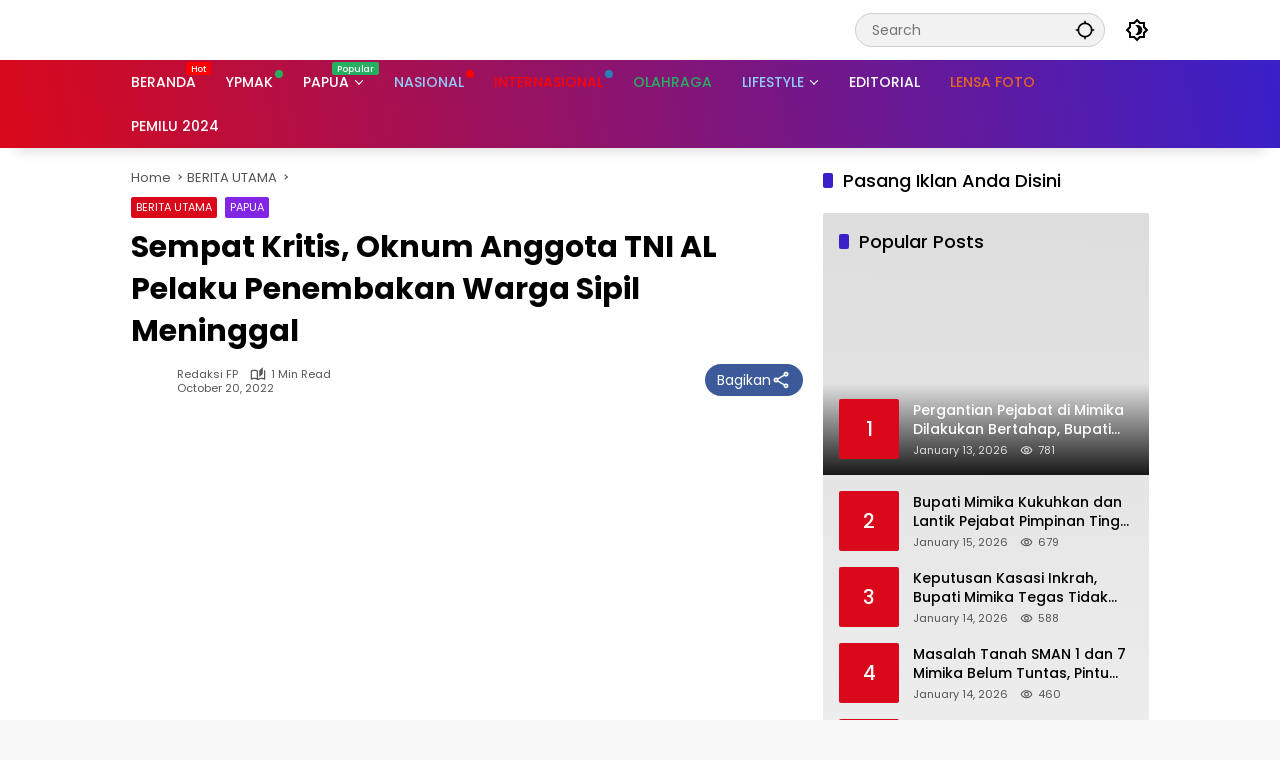

--- FILE ---
content_type: text/html; charset=UTF-8
request_url: https://fajarpapua.com/2022/10/20/sempat-kritis-oknum-anggota-tni-al-pelaku-penembakan-warga-sipil-meninggal/
body_size: 27073
content:
<!doctype html>
<html lang="en-US" itemscope itemtype="https://schema.org/BlogPosting">
<head><meta charset="UTF-8"><script>if(navigator.userAgent.match(/MSIE|Internet Explorer/i)||navigator.userAgent.match(/Trident\/7\..*?rv:11/i)){var href=document.location.href;if(!href.match(/[?&]nowprocket/)){if(href.indexOf("?")==-1){if(href.indexOf("#")==-1){document.location.href=href+"?nowprocket=1"}else{document.location.href=href.replace("#","?nowprocket=1#")}}else{if(href.indexOf("#")==-1){document.location.href=href+"&nowprocket=1"}else{document.location.href=href.replace("#","&nowprocket=1#")}}}}</script><script>(()=>{class RocketLazyLoadScripts{constructor(){this.v="2.0.3",this.userEvents=["keydown","keyup","mousedown","mouseup","mousemove","mouseover","mouseenter","mouseout","mouseleave","touchmove","touchstart","touchend","touchcancel","wheel","click","dblclick","input","visibilitychange"],this.attributeEvents=["onblur","onclick","oncontextmenu","ondblclick","onfocus","onmousedown","onmouseenter","onmouseleave","onmousemove","onmouseout","onmouseover","onmouseup","onmousewheel","onscroll","onsubmit"]}async t(){this.i(),this.o(),/iP(ad|hone)/.test(navigator.userAgent)&&this.h(),this.u(),this.l(this),this.m(),this.k(this),this.p(this),this._(),await Promise.all([this.R(),this.L()]),this.lastBreath=Date.now(),this.S(this),this.P(),this.D(),this.O(),this.M(),await this.C(this.delayedScripts.normal),await this.C(this.delayedScripts.defer),await this.C(this.delayedScripts.async),this.F("domReady"),await this.T(),await this.j(),await this.I(),this.F("windowLoad"),await this.A(),window.dispatchEvent(new Event("rocket-allScriptsLoaded")),this.everythingLoaded=!0,this.lastTouchEnd&&await new Promise((t=>setTimeout(t,500-Date.now()+this.lastTouchEnd))),this.H(),this.F("all"),this.U(),this.W()}i(){this.CSPIssue=sessionStorage.getItem("rocketCSPIssue"),document.addEventListener("securitypolicyviolation",(t=>{this.CSPIssue||"script-src-elem"!==t.violatedDirective||"data"!==t.blockedURI||(this.CSPIssue=!0,sessionStorage.setItem("rocketCSPIssue",!0))}),{isRocket:!0})}o(){window.addEventListener("pageshow",(t=>{this.persisted=t.persisted,this.realWindowLoadedFired=!0}),{isRocket:!0}),window.addEventListener("pagehide",(()=>{this.onFirstUserAction=null}),{isRocket:!0})}h(){let t;function e(e){t=e}window.addEventListener("touchstart",e,{isRocket:!0}),window.addEventListener("touchend",(function i(o){Math.abs(o.changedTouches[0].pageX-t.changedTouches[0].pageX)<10&&Math.abs(o.changedTouches[0].pageY-t.changedTouches[0].pageY)<10&&o.timeStamp-t.timeStamp<200&&(o.target.dispatchEvent(new PointerEvent("click",{target:o.target,bubbles:!0,cancelable:!0,detail:1})),event.preventDefault(),window.removeEventListener("touchstart",e,{isRocket:!0}),window.removeEventListener("touchend",i,{isRocket:!0}))}),{isRocket:!0})}q(t){this.userActionTriggered||("mousemove"!==t.type||this.firstMousemoveIgnored?"keyup"===t.type||"mouseover"===t.type||"mouseout"===t.type||(this.userActionTriggered=!0,this.onFirstUserAction&&this.onFirstUserAction()):this.firstMousemoveIgnored=!0),"click"===t.type&&t.preventDefault(),this.savedUserEvents.length>0&&(t.stopPropagation(),t.stopImmediatePropagation()),"touchstart"===this.lastEvent&&"touchend"===t.type&&(this.lastTouchEnd=Date.now()),"click"===t.type&&(this.lastTouchEnd=0),this.lastEvent=t.type,this.savedUserEvents.push(t)}u(){this.savedUserEvents=[],this.userEventHandler=this.q.bind(this),this.userEvents.forEach((t=>window.addEventListener(t,this.userEventHandler,{passive:!1,isRocket:!0})))}U(){this.userEvents.forEach((t=>window.removeEventListener(t,this.userEventHandler,{passive:!1,isRocket:!0}))),this.savedUserEvents.forEach((t=>{t.target.dispatchEvent(new window[t.constructor.name](t.type,t))}))}m(){this.eventsMutationObserver=new MutationObserver((t=>{const e="return false";for(const i of t){if("attributes"===i.type){const t=i.target.getAttribute(i.attributeName);t&&t!==e&&(i.target.setAttribute("data-rocket-"+i.attributeName,t),i.target["rocket"+i.attributeName]=new Function("event",t),i.target.setAttribute(i.attributeName,e))}"childList"===i.type&&i.addedNodes.forEach((t=>{if(t.nodeType===Node.ELEMENT_NODE)for(const i of t.attributes)this.attributeEvents.includes(i.name)&&i.value&&""!==i.value&&(t.setAttribute("data-rocket-"+i.name,i.value),t["rocket"+i.name]=new Function("event",i.value),t.setAttribute(i.name,e))}))}})),this.eventsMutationObserver.observe(document,{subtree:!0,childList:!0,attributeFilter:this.attributeEvents})}H(){this.eventsMutationObserver.disconnect(),this.attributeEvents.forEach((t=>{document.querySelectorAll("[data-rocket-"+t+"]").forEach((e=>{e.setAttribute(t,e.getAttribute("data-rocket-"+t)),e.removeAttribute("data-rocket-"+t)}))}))}k(t){Object.defineProperty(HTMLElement.prototype,"onclick",{get(){return this.rocketonclick||null},set(e){this.rocketonclick=e,this.setAttribute(t.everythingLoaded?"onclick":"data-rocket-onclick","this.rocketonclick(event)")}})}S(t){function e(e,i){let o=e[i];e[i]=null,Object.defineProperty(e,i,{get:()=>o,set(s){t.everythingLoaded?o=s:e["rocket"+i]=o=s}})}e(document,"onreadystatechange"),e(window,"onload"),e(window,"onpageshow");try{Object.defineProperty(document,"readyState",{get:()=>t.rocketReadyState,set(e){t.rocketReadyState=e},configurable:!0}),document.readyState="loading"}catch(t){console.log("WPRocket DJE readyState conflict, bypassing")}}l(t){this.originalAddEventListener=EventTarget.prototype.addEventListener,this.originalRemoveEventListener=EventTarget.prototype.removeEventListener,this.savedEventListeners=[],EventTarget.prototype.addEventListener=function(e,i,o){o&&o.isRocket||!t.B(e,this)&&!t.userEvents.includes(e)||t.B(e,this)&&!t.userActionTriggered||e.startsWith("rocket-")||t.everythingLoaded?t.originalAddEventListener.call(this,e,i,o):t.savedEventListeners.push({target:this,remove:!1,type:e,func:i,options:o})},EventTarget.prototype.removeEventListener=function(e,i,o){o&&o.isRocket||!t.B(e,this)&&!t.userEvents.includes(e)||t.B(e,this)&&!t.userActionTriggered||e.startsWith("rocket-")||t.everythingLoaded?t.originalRemoveEventListener.call(this,e,i,o):t.savedEventListeners.push({target:this,remove:!0,type:e,func:i,options:o})}}F(t){"all"===t&&(EventTarget.prototype.addEventListener=this.originalAddEventListener,EventTarget.prototype.removeEventListener=this.originalRemoveEventListener),this.savedEventListeners=this.savedEventListeners.filter((e=>{let i=e.type,o=e.target||window;return"domReady"===t&&"DOMContentLoaded"!==i&&"readystatechange"!==i||("windowLoad"===t&&"load"!==i&&"readystatechange"!==i&&"pageshow"!==i||(this.B(i,o)&&(i="rocket-"+i),e.remove?o.removeEventListener(i,e.func,e.options):o.addEventListener(i,e.func,e.options),!1))}))}p(t){let e;function i(e){return t.everythingLoaded?e:e.split(" ").map((t=>"load"===t||t.startsWith("load.")?"rocket-jquery-load":t)).join(" ")}function o(o){function s(e){const s=o.fn[e];o.fn[e]=o.fn.init.prototype[e]=function(){return this[0]===window&&t.userActionTriggered&&("string"==typeof arguments[0]||arguments[0]instanceof String?arguments[0]=i(arguments[0]):"object"==typeof arguments[0]&&Object.keys(arguments[0]).forEach((t=>{const e=arguments[0][t];delete arguments[0][t],arguments[0][i(t)]=e}))),s.apply(this,arguments),this}}if(o&&o.fn&&!t.allJQueries.includes(o)){const e={DOMContentLoaded:[],"rocket-DOMContentLoaded":[]};for(const t in e)document.addEventListener(t,(()=>{e[t].forEach((t=>t()))}),{isRocket:!0});o.fn.ready=o.fn.init.prototype.ready=function(i){function s(){parseInt(o.fn.jquery)>2?setTimeout((()=>i.bind(document)(o))):i.bind(document)(o)}return t.realDomReadyFired?!t.userActionTriggered||t.fauxDomReadyFired?s():e["rocket-DOMContentLoaded"].push(s):e.DOMContentLoaded.push(s),o([])},s("on"),s("one"),s("off"),t.allJQueries.push(o)}e=o}t.allJQueries=[],o(window.jQuery),Object.defineProperty(window,"jQuery",{get:()=>e,set(t){o(t)}})}P(){const t=new Map;document.write=document.writeln=function(e){const i=document.currentScript,o=document.createRange(),s=i.parentElement;let n=t.get(i);void 0===n&&(n=i.nextSibling,t.set(i,n));const c=document.createDocumentFragment();o.setStart(c,0),c.appendChild(o.createContextualFragment(e)),s.insertBefore(c,n)}}async R(){return new Promise((t=>{this.userActionTriggered?t():this.onFirstUserAction=t}))}async L(){return new Promise((t=>{document.addEventListener("DOMContentLoaded",(()=>{this.realDomReadyFired=!0,t()}),{isRocket:!0})}))}async I(){return this.realWindowLoadedFired?Promise.resolve():new Promise((t=>{window.addEventListener("load",t,{isRocket:!0})}))}M(){this.pendingScripts=[];this.scriptsMutationObserver=new MutationObserver((t=>{for(const e of t)e.addedNodes.forEach((t=>{"SCRIPT"!==t.tagName||t.noModule||t.isWPRocket||this.pendingScripts.push({script:t,promise:new Promise((e=>{const i=()=>{const i=this.pendingScripts.findIndex((e=>e.script===t));i>=0&&this.pendingScripts.splice(i,1),e()};t.addEventListener("load",i,{isRocket:!0}),t.addEventListener("error",i,{isRocket:!0}),setTimeout(i,1e3)}))})}))})),this.scriptsMutationObserver.observe(document,{childList:!0,subtree:!0})}async j(){await this.J(),this.pendingScripts.length?(await this.pendingScripts[0].promise,await this.j()):this.scriptsMutationObserver.disconnect()}D(){this.delayedScripts={normal:[],async:[],defer:[]},document.querySelectorAll("script[type$=rocketlazyloadscript]").forEach((t=>{t.hasAttribute("data-rocket-src")?t.hasAttribute("async")&&!1!==t.async?this.delayedScripts.async.push(t):t.hasAttribute("defer")&&!1!==t.defer||"module"===t.getAttribute("data-rocket-type")?this.delayedScripts.defer.push(t):this.delayedScripts.normal.push(t):this.delayedScripts.normal.push(t)}))}async _(){await this.L();let t=[];document.querySelectorAll("script[type$=rocketlazyloadscript][data-rocket-src]").forEach((e=>{let i=e.getAttribute("data-rocket-src");if(i&&!i.startsWith("data:")){i.startsWith("//")&&(i=location.protocol+i);try{const o=new URL(i).origin;o!==location.origin&&t.push({src:o,crossOrigin:e.crossOrigin||"module"===e.getAttribute("data-rocket-type")})}catch(t){}}})),t=[...new Map(t.map((t=>[JSON.stringify(t),t]))).values()],this.N(t,"preconnect")}async $(t){if(await this.G(),!0!==t.noModule||!("noModule"in HTMLScriptElement.prototype))return new Promise((e=>{let i;function o(){(i||t).setAttribute("data-rocket-status","executed"),e()}try{if(navigator.userAgent.includes("Firefox/")||""===navigator.vendor||this.CSPIssue)i=document.createElement("script"),[...t.attributes].forEach((t=>{let e=t.nodeName;"type"!==e&&("data-rocket-type"===e&&(e="type"),"data-rocket-src"===e&&(e="src"),i.setAttribute(e,t.nodeValue))})),t.text&&(i.text=t.text),t.nonce&&(i.nonce=t.nonce),i.hasAttribute("src")?(i.addEventListener("load",o,{isRocket:!0}),i.addEventListener("error",(()=>{i.setAttribute("data-rocket-status","failed-network"),e()}),{isRocket:!0}),setTimeout((()=>{i.isConnected||e()}),1)):(i.text=t.text,o()),i.isWPRocket=!0,t.parentNode.replaceChild(i,t);else{const i=t.getAttribute("data-rocket-type"),s=t.getAttribute("data-rocket-src");i?(t.type=i,t.removeAttribute("data-rocket-type")):t.removeAttribute("type"),t.addEventListener("load",o,{isRocket:!0}),t.addEventListener("error",(i=>{this.CSPIssue&&i.target.src.startsWith("data:")?(console.log("WPRocket: CSP fallback activated"),t.removeAttribute("src"),this.$(t).then(e)):(t.setAttribute("data-rocket-status","failed-network"),e())}),{isRocket:!0}),s?(t.fetchPriority="high",t.removeAttribute("data-rocket-src"),t.src=s):t.src="data:text/javascript;base64,"+window.btoa(unescape(encodeURIComponent(t.text)))}}catch(i){t.setAttribute("data-rocket-status","failed-transform"),e()}}));t.setAttribute("data-rocket-status","skipped")}async C(t){const e=t.shift();return e?(e.isConnected&&await this.$(e),this.C(t)):Promise.resolve()}O(){this.N([...this.delayedScripts.normal,...this.delayedScripts.defer,...this.delayedScripts.async],"preload")}N(t,e){this.trash=this.trash||[];let i=!0;var o=document.createDocumentFragment();t.forEach((t=>{const s=t.getAttribute&&t.getAttribute("data-rocket-src")||t.src;if(s&&!s.startsWith("data:")){const n=document.createElement("link");n.href=s,n.rel=e,"preconnect"!==e&&(n.as="script",n.fetchPriority=i?"high":"low"),t.getAttribute&&"module"===t.getAttribute("data-rocket-type")&&(n.crossOrigin=!0),t.crossOrigin&&(n.crossOrigin=t.crossOrigin),t.integrity&&(n.integrity=t.integrity),t.nonce&&(n.nonce=t.nonce),o.appendChild(n),this.trash.push(n),i=!1}})),document.head.appendChild(o)}W(){this.trash.forEach((t=>t.remove()))}async T(){try{document.readyState="interactive"}catch(t){}this.fauxDomReadyFired=!0;try{await this.G(),document.dispatchEvent(new Event("rocket-readystatechange")),await this.G(),document.rocketonreadystatechange&&document.rocketonreadystatechange(),await this.G(),document.dispatchEvent(new Event("rocket-DOMContentLoaded")),await this.G(),window.dispatchEvent(new Event("rocket-DOMContentLoaded"))}catch(t){console.error(t)}}async A(){try{document.readyState="complete"}catch(t){}try{await this.G(),document.dispatchEvent(new Event("rocket-readystatechange")),await this.G(),document.rocketonreadystatechange&&document.rocketonreadystatechange(),await this.G(),window.dispatchEvent(new Event("rocket-load")),await this.G(),window.rocketonload&&window.rocketonload(),await this.G(),this.allJQueries.forEach((t=>t(window).trigger("rocket-jquery-load"))),await this.G();const t=new Event("rocket-pageshow");t.persisted=this.persisted,window.dispatchEvent(t),await this.G(),window.rocketonpageshow&&window.rocketonpageshow({persisted:this.persisted})}catch(t){console.error(t)}}async G(){Date.now()-this.lastBreath>45&&(await this.J(),this.lastBreath=Date.now())}async J(){return document.hidden?new Promise((t=>setTimeout(t))):new Promise((t=>requestAnimationFrame(t)))}B(t,e){return e===document&&"readystatechange"===t||(e===document&&"DOMContentLoaded"===t||(e===window&&"DOMContentLoaded"===t||(e===window&&"load"===t||e===window&&"pageshow"===t)))}static run(){(new RocketLazyLoadScripts).t()}}RocketLazyLoadScripts.run()})();</script>
	
	<meta name="viewport" content="width=device-width, initial-scale=1">
	<link rel="profile" href="https://gmpg.org/xfn/11">

	<title>Sempat Kritis, Oknum Anggota TNI AL Pelaku Penembakan Warga Sipil Meninggal &#8211; Fajar Papua</title>
<meta name='robots' content='max-image-preview:large' />

<link rel="alternate" title="oEmbed (JSON)" type="application/json+oembed" href="https://fajarpapua.com/wp-json/oembed/1.0/embed?url=https%3A%2F%2Ffajarpapua.com%2F2022%2F10%2F20%2Fsempat-kritis-oknum-anggota-tni-al-pelaku-penembakan-warga-sipil-meninggal%2F" />
<link rel="alternate" title="oEmbed (XML)" type="text/xml+oembed" href="https://fajarpapua.com/wp-json/oembed/1.0/embed?url=https%3A%2F%2Ffajarpapua.com%2F2022%2F10%2F20%2Fsempat-kritis-oknum-anggota-tni-al-pelaku-penembakan-warga-sipil-meninggal%2F&#038;format=xml" />
<style id='wp-img-auto-sizes-contain-inline-css'>
img:is([sizes=auto i],[sizes^="auto," i]){contain-intrinsic-size:3000px 1500px}
/*# sourceURL=wp-img-auto-sizes-contain-inline-css */
</style>
<style id='wp-block-library-inline-css'>
:root{--wp-block-synced-color:#7a00df;--wp-block-synced-color--rgb:122,0,223;--wp-bound-block-color:var(--wp-block-synced-color);--wp-editor-canvas-background:#ddd;--wp-admin-theme-color:#007cba;--wp-admin-theme-color--rgb:0,124,186;--wp-admin-theme-color-darker-10:#006ba1;--wp-admin-theme-color-darker-10--rgb:0,107,160.5;--wp-admin-theme-color-darker-20:#005a87;--wp-admin-theme-color-darker-20--rgb:0,90,135;--wp-admin-border-width-focus:2px}@media (min-resolution:192dpi){:root{--wp-admin-border-width-focus:1.5px}}.wp-element-button{cursor:pointer}:root .has-very-light-gray-background-color{background-color:#eee}:root .has-very-dark-gray-background-color{background-color:#313131}:root .has-very-light-gray-color{color:#eee}:root .has-very-dark-gray-color{color:#313131}:root .has-vivid-green-cyan-to-vivid-cyan-blue-gradient-background{background:linear-gradient(135deg,#00d084,#0693e3)}:root .has-purple-crush-gradient-background{background:linear-gradient(135deg,#34e2e4,#4721fb 50%,#ab1dfe)}:root .has-hazy-dawn-gradient-background{background:linear-gradient(135deg,#faaca8,#dad0ec)}:root .has-subdued-olive-gradient-background{background:linear-gradient(135deg,#fafae1,#67a671)}:root .has-atomic-cream-gradient-background{background:linear-gradient(135deg,#fdd79a,#004a59)}:root .has-nightshade-gradient-background{background:linear-gradient(135deg,#330968,#31cdcf)}:root .has-midnight-gradient-background{background:linear-gradient(135deg,#020381,#2874fc)}:root{--wp--preset--font-size--normal:16px;--wp--preset--font-size--huge:42px}.has-regular-font-size{font-size:1em}.has-larger-font-size{font-size:2.625em}.has-normal-font-size{font-size:var(--wp--preset--font-size--normal)}.has-huge-font-size{font-size:var(--wp--preset--font-size--huge)}.has-text-align-center{text-align:center}.has-text-align-left{text-align:left}.has-text-align-right{text-align:right}.has-fit-text{white-space:nowrap!important}#end-resizable-editor-section{display:none}.aligncenter{clear:both}.items-justified-left{justify-content:flex-start}.items-justified-center{justify-content:center}.items-justified-right{justify-content:flex-end}.items-justified-space-between{justify-content:space-between}.screen-reader-text{border:0;clip-path:inset(50%);height:1px;margin:-1px;overflow:hidden;padding:0;position:absolute;width:1px;word-wrap:normal!important}.screen-reader-text:focus{background-color:#ddd;clip-path:none;color:#444;display:block;font-size:1em;height:auto;left:5px;line-height:normal;padding:15px 23px 14px;text-decoration:none;top:5px;width:auto;z-index:100000}html :where(.has-border-color){border-style:solid}html :where([style*=border-top-color]){border-top-style:solid}html :where([style*=border-right-color]){border-right-style:solid}html :where([style*=border-bottom-color]){border-bottom-style:solid}html :where([style*=border-left-color]){border-left-style:solid}html :where([style*=border-width]){border-style:solid}html :where([style*=border-top-width]){border-top-style:solid}html :where([style*=border-right-width]){border-right-style:solid}html :where([style*=border-bottom-width]){border-bottom-style:solid}html :where([style*=border-left-width]){border-left-style:solid}html :where(img[class*=wp-image-]){height:auto;max-width:100%}:where(figure){margin:0 0 1em}html :where(.is-position-sticky){--wp-admin--admin-bar--position-offset:var(--wp-admin--admin-bar--height,0px)}@media screen and (max-width:600px){html :where(.is-position-sticky){--wp-admin--admin-bar--position-offset:0px}}

/*# sourceURL=wp-block-library-inline-css */
</style><style id='wp-block-paragraph-inline-css'>
.is-small-text{font-size:.875em}.is-regular-text{font-size:1em}.is-large-text{font-size:2.25em}.is-larger-text{font-size:3em}.has-drop-cap:not(:focus):first-letter{float:left;font-size:8.4em;font-style:normal;font-weight:100;line-height:.68;margin:.05em .1em 0 0;text-transform:uppercase}body.rtl .has-drop-cap:not(:focus):first-letter{float:none;margin-left:.1em}p.has-drop-cap.has-background{overflow:hidden}:root :where(p.has-background){padding:1.25em 2.375em}:where(p.has-text-color:not(.has-link-color)) a{color:inherit}p.has-text-align-left[style*="writing-mode:vertical-lr"],p.has-text-align-right[style*="writing-mode:vertical-rl"]{rotate:180deg}
/*# sourceURL=https://fajarpapua.com/wp-includes/blocks/paragraph/style.min.css */
</style>
<style id='global-styles-inline-css'>
:root{--wp--preset--aspect-ratio--square: 1;--wp--preset--aspect-ratio--4-3: 4/3;--wp--preset--aspect-ratio--3-4: 3/4;--wp--preset--aspect-ratio--3-2: 3/2;--wp--preset--aspect-ratio--2-3: 2/3;--wp--preset--aspect-ratio--16-9: 16/9;--wp--preset--aspect-ratio--9-16: 9/16;--wp--preset--color--black: #000000;--wp--preset--color--cyan-bluish-gray: #abb8c3;--wp--preset--color--white: #ffffff;--wp--preset--color--pale-pink: #f78da7;--wp--preset--color--vivid-red: #cf2e2e;--wp--preset--color--luminous-vivid-orange: #ff6900;--wp--preset--color--luminous-vivid-amber: #fcb900;--wp--preset--color--light-green-cyan: #7bdcb5;--wp--preset--color--vivid-green-cyan: #00d084;--wp--preset--color--pale-cyan-blue: #8ed1fc;--wp--preset--color--vivid-cyan-blue: #0693e3;--wp--preset--color--vivid-purple: #9b51e0;--wp--preset--gradient--vivid-cyan-blue-to-vivid-purple: linear-gradient(135deg,rgb(6,147,227) 0%,rgb(155,81,224) 100%);--wp--preset--gradient--light-green-cyan-to-vivid-green-cyan: linear-gradient(135deg,rgb(122,220,180) 0%,rgb(0,208,130) 100%);--wp--preset--gradient--luminous-vivid-amber-to-luminous-vivid-orange: linear-gradient(135deg,rgb(252,185,0) 0%,rgb(255,105,0) 100%);--wp--preset--gradient--luminous-vivid-orange-to-vivid-red: linear-gradient(135deg,rgb(255,105,0) 0%,rgb(207,46,46) 100%);--wp--preset--gradient--very-light-gray-to-cyan-bluish-gray: linear-gradient(135deg,rgb(238,238,238) 0%,rgb(169,184,195) 100%);--wp--preset--gradient--cool-to-warm-spectrum: linear-gradient(135deg,rgb(74,234,220) 0%,rgb(151,120,209) 20%,rgb(207,42,186) 40%,rgb(238,44,130) 60%,rgb(251,105,98) 80%,rgb(254,248,76) 100%);--wp--preset--gradient--blush-light-purple: linear-gradient(135deg,rgb(255,206,236) 0%,rgb(152,150,240) 100%);--wp--preset--gradient--blush-bordeaux: linear-gradient(135deg,rgb(254,205,165) 0%,rgb(254,45,45) 50%,rgb(107,0,62) 100%);--wp--preset--gradient--luminous-dusk: linear-gradient(135deg,rgb(255,203,112) 0%,rgb(199,81,192) 50%,rgb(65,88,208) 100%);--wp--preset--gradient--pale-ocean: linear-gradient(135deg,rgb(255,245,203) 0%,rgb(182,227,212) 50%,rgb(51,167,181) 100%);--wp--preset--gradient--electric-grass: linear-gradient(135deg,rgb(202,248,128) 0%,rgb(113,206,126) 100%);--wp--preset--gradient--midnight: linear-gradient(135deg,rgb(2,3,129) 0%,rgb(40,116,252) 100%);--wp--preset--font-size--small: 13px;--wp--preset--font-size--medium: 20px;--wp--preset--font-size--large: 36px;--wp--preset--font-size--x-large: 42px;--wp--preset--spacing--20: 0.44rem;--wp--preset--spacing--30: 0.67rem;--wp--preset--spacing--40: 1rem;--wp--preset--spacing--50: 1.5rem;--wp--preset--spacing--60: 2.25rem;--wp--preset--spacing--70: 3.38rem;--wp--preset--spacing--80: 5.06rem;--wp--preset--shadow--natural: 6px 6px 9px rgba(0, 0, 0, 0.2);--wp--preset--shadow--deep: 12px 12px 50px rgba(0, 0, 0, 0.4);--wp--preset--shadow--sharp: 6px 6px 0px rgba(0, 0, 0, 0.2);--wp--preset--shadow--outlined: 6px 6px 0px -3px rgb(255, 255, 255), 6px 6px rgb(0, 0, 0);--wp--preset--shadow--crisp: 6px 6px 0px rgb(0, 0, 0);}:where(.is-layout-flex){gap: 0.5em;}:where(.is-layout-grid){gap: 0.5em;}body .is-layout-flex{display: flex;}.is-layout-flex{flex-wrap: wrap;align-items: center;}.is-layout-flex > :is(*, div){margin: 0;}body .is-layout-grid{display: grid;}.is-layout-grid > :is(*, div){margin: 0;}:where(.wp-block-columns.is-layout-flex){gap: 2em;}:where(.wp-block-columns.is-layout-grid){gap: 2em;}:where(.wp-block-post-template.is-layout-flex){gap: 1.25em;}:where(.wp-block-post-template.is-layout-grid){gap: 1.25em;}.has-black-color{color: var(--wp--preset--color--black) !important;}.has-cyan-bluish-gray-color{color: var(--wp--preset--color--cyan-bluish-gray) !important;}.has-white-color{color: var(--wp--preset--color--white) !important;}.has-pale-pink-color{color: var(--wp--preset--color--pale-pink) !important;}.has-vivid-red-color{color: var(--wp--preset--color--vivid-red) !important;}.has-luminous-vivid-orange-color{color: var(--wp--preset--color--luminous-vivid-orange) !important;}.has-luminous-vivid-amber-color{color: var(--wp--preset--color--luminous-vivid-amber) !important;}.has-light-green-cyan-color{color: var(--wp--preset--color--light-green-cyan) !important;}.has-vivid-green-cyan-color{color: var(--wp--preset--color--vivid-green-cyan) !important;}.has-pale-cyan-blue-color{color: var(--wp--preset--color--pale-cyan-blue) !important;}.has-vivid-cyan-blue-color{color: var(--wp--preset--color--vivid-cyan-blue) !important;}.has-vivid-purple-color{color: var(--wp--preset--color--vivid-purple) !important;}.has-black-background-color{background-color: var(--wp--preset--color--black) !important;}.has-cyan-bluish-gray-background-color{background-color: var(--wp--preset--color--cyan-bluish-gray) !important;}.has-white-background-color{background-color: var(--wp--preset--color--white) !important;}.has-pale-pink-background-color{background-color: var(--wp--preset--color--pale-pink) !important;}.has-vivid-red-background-color{background-color: var(--wp--preset--color--vivid-red) !important;}.has-luminous-vivid-orange-background-color{background-color: var(--wp--preset--color--luminous-vivid-orange) !important;}.has-luminous-vivid-amber-background-color{background-color: var(--wp--preset--color--luminous-vivid-amber) !important;}.has-light-green-cyan-background-color{background-color: var(--wp--preset--color--light-green-cyan) !important;}.has-vivid-green-cyan-background-color{background-color: var(--wp--preset--color--vivid-green-cyan) !important;}.has-pale-cyan-blue-background-color{background-color: var(--wp--preset--color--pale-cyan-blue) !important;}.has-vivid-cyan-blue-background-color{background-color: var(--wp--preset--color--vivid-cyan-blue) !important;}.has-vivid-purple-background-color{background-color: var(--wp--preset--color--vivid-purple) !important;}.has-black-border-color{border-color: var(--wp--preset--color--black) !important;}.has-cyan-bluish-gray-border-color{border-color: var(--wp--preset--color--cyan-bluish-gray) !important;}.has-white-border-color{border-color: var(--wp--preset--color--white) !important;}.has-pale-pink-border-color{border-color: var(--wp--preset--color--pale-pink) !important;}.has-vivid-red-border-color{border-color: var(--wp--preset--color--vivid-red) !important;}.has-luminous-vivid-orange-border-color{border-color: var(--wp--preset--color--luminous-vivid-orange) !important;}.has-luminous-vivid-amber-border-color{border-color: var(--wp--preset--color--luminous-vivid-amber) !important;}.has-light-green-cyan-border-color{border-color: var(--wp--preset--color--light-green-cyan) !important;}.has-vivid-green-cyan-border-color{border-color: var(--wp--preset--color--vivid-green-cyan) !important;}.has-pale-cyan-blue-border-color{border-color: var(--wp--preset--color--pale-cyan-blue) !important;}.has-vivid-cyan-blue-border-color{border-color: var(--wp--preset--color--vivid-cyan-blue) !important;}.has-vivid-purple-border-color{border-color: var(--wp--preset--color--vivid-purple) !important;}.has-vivid-cyan-blue-to-vivid-purple-gradient-background{background: var(--wp--preset--gradient--vivid-cyan-blue-to-vivid-purple) !important;}.has-light-green-cyan-to-vivid-green-cyan-gradient-background{background: var(--wp--preset--gradient--light-green-cyan-to-vivid-green-cyan) !important;}.has-luminous-vivid-amber-to-luminous-vivid-orange-gradient-background{background: var(--wp--preset--gradient--luminous-vivid-amber-to-luminous-vivid-orange) !important;}.has-luminous-vivid-orange-to-vivid-red-gradient-background{background: var(--wp--preset--gradient--luminous-vivid-orange-to-vivid-red) !important;}.has-very-light-gray-to-cyan-bluish-gray-gradient-background{background: var(--wp--preset--gradient--very-light-gray-to-cyan-bluish-gray) !important;}.has-cool-to-warm-spectrum-gradient-background{background: var(--wp--preset--gradient--cool-to-warm-spectrum) !important;}.has-blush-light-purple-gradient-background{background: var(--wp--preset--gradient--blush-light-purple) !important;}.has-blush-bordeaux-gradient-background{background: var(--wp--preset--gradient--blush-bordeaux) !important;}.has-luminous-dusk-gradient-background{background: var(--wp--preset--gradient--luminous-dusk) !important;}.has-pale-ocean-gradient-background{background: var(--wp--preset--gradient--pale-ocean) !important;}.has-electric-grass-gradient-background{background: var(--wp--preset--gradient--electric-grass) !important;}.has-midnight-gradient-background{background: var(--wp--preset--gradient--midnight) !important;}.has-small-font-size{font-size: var(--wp--preset--font-size--small) !important;}.has-medium-font-size{font-size: var(--wp--preset--font-size--medium) !important;}.has-large-font-size{font-size: var(--wp--preset--font-size--large) !important;}.has-x-large-font-size{font-size: var(--wp--preset--font-size--x-large) !important;}
/*# sourceURL=global-styles-inline-css */
</style>

<style id='classic-theme-styles-inline-css'>
/*! This file is auto-generated */
.wp-block-button__link{color:#fff;background-color:#32373c;border-radius:9999px;box-shadow:none;text-decoration:none;padding:calc(.667em + 2px) calc(1.333em + 2px);font-size:1.125em}.wp-block-file__button{background:#32373c;color:#fff;text-decoration:none}
/*# sourceURL=/wp-includes/css/classic-themes.min.css */
</style>
<link data-minify="1" rel='stylesheet' id='wpmedia-fonts-css' href='https://fajarpapua.com/wp-content/cache/min/1/wp-content/fonts/962ebf138c6cda2336121837d31cc075.css?ver=1767240834' media='all' />
<link data-minify="1" rel='stylesheet' id='wpmedia-style-css' href='https://fajarpapua.com/wp-content/cache/min/1/wp-content/themes/wpmedia/style.css?ver=1767240834' media='all' />
<style id='wpmedia-style-inline-css'>
h1,h2,h3,h4,h5,h6,.reltitle,.site-title,.gmr-mainmenu ul > li > a,.gmr-secondmenu-dropdown ul > li > a,.gmr-sidemenu ul li a,.gmr-sidemenu .side-textsocial,.heading-text,.gmr-mobilemenu ul li a,#navigationamp ul li a{font-family:Poppins;font-weight:500;}h1 strong,h2 strong,h3 strong,h4 strong,h5 strong,h6 strong{font-weight:700;}.entry-content-single{font-size:16px;}body{font-family:Poppins;--font-reguler:400;--font-bold:700;--background-color:#f8f8f8;--main-color:#000000;--widget-title:#000000;--link-color-body:#000000;--hoverlink-color-body:#d9091b;--border-color:#cccccc;--button-bgcolor:#3920c9;--button-color:#ffffff;--header-bgcolor:#ffffff;--topnav-color:#000000;--topnav-link-color:#000000;--topnav-linkhover-color:#d9091b;--mainmenu-color:#ffffff;--mainmenu-hovercolor:#f1c40f;--content-bgcolor:#ffffff;--content-greycolor:#555555;--greybody-bgcolor:#eeeeee;--footer-bgcolor:#ffffff;--footer-color:#666666;--footer-linkcolor:#212121;--footer-hover-linkcolor:#d80618;}body,body.dark-theme{--scheme-color:#d9091b;--secondscheme-color:#3920c9;}/* Generate Using Cache */
/*# sourceURL=wpmedia-style-inline-css */
</style>
<style id='rocket-lazyload-inline-css'>
.rll-youtube-player{position:relative;padding-bottom:56.23%;height:0;overflow:hidden;max-width:100%;}.rll-youtube-player:focus-within{outline: 2px solid currentColor;outline-offset: 5px;}.rll-youtube-player iframe{position:absolute;top:0;left:0;width:100%;height:100%;z-index:100;background:0 0}.rll-youtube-player img{bottom:0;display:block;left:0;margin:auto;max-width:100%;width:100%;position:absolute;right:0;top:0;border:none;height:auto;-webkit-transition:.4s all;-moz-transition:.4s all;transition:.4s all}.rll-youtube-player img:hover{-webkit-filter:brightness(75%)}.rll-youtube-player .play{height:100%;width:100%;left:0;top:0;position:absolute;background:var(--wpr-bg-3df7862a-8bc9-496b-af39-92d8073e0fdb) no-repeat center;background-color: transparent !important;cursor:pointer;border:none;}.wp-embed-responsive .wp-has-aspect-ratio .rll-youtube-player{position:absolute;padding-bottom:0;width:100%;height:100%;top:0;bottom:0;left:0;right:0}
/*# sourceURL=rocket-lazyload-inline-css */
</style>

<!-- OG: 3.3.7 --><link rel="image_src" href="https://fajarpapua.com/wp-content/uploads/2022/10/IMG-20221020-WA0009.jpg"><meta name="msapplication-TileImage" content="https://fajarpapua.com/wp-content/uploads/2022/10/IMG-20221020-WA0009.jpg">
<meta property="og:image" content="https://fajarpapua.com/wp-content/uploads/2022/10/IMG-20221020-WA0009.jpg"><meta property="og:image:secure_url" content="https://fajarpapua.com/wp-content/uploads/2022/10/IMG-20221020-WA0009.jpg"><meta property="og:image:width" content="692"><meta property="og:image:height" content="391"><meta property="og:image:alt" content="IMG 20221020 WA0009"><meta property="og:image:type" content="image/jpeg"><meta property="og:description" content="Jayapura, fajarpapua.com-Oknum anggota TNI Angkatan Laut inisial HS, pelaku penembakan warga sipil di Abepura Rabu (19/10) kemarin, meninggal dunia setelah bunuh diri di lokasi kejadian. Pelaku HS meninggal dunia sekira pukul 01.00 WIT di Rumah Sakit Bhayangkara Jayapura setelah sempat mendapat perawatan karena kritis akibat mengalami luka tembak di bagian dagu bawah. “Oknum anggota kami..."><meta property="og:type" content="article"><meta property="og:locale" content="en_US"><meta property="og:site_name" content="Fajar Papua"><meta property="og:title" content="Sempat Kritis, Oknum Anggota TNI AL Pelaku Penembakan Warga Sipil Meninggal"><meta property="og:url" content="https://fajarpapua.com/2022/10/20/sempat-kritis-oknum-anggota-tni-al-pelaku-penembakan-warga-sipil-meninggal/"><meta property="og:updated_time" content="2022-10-20T15:26:58+09:00">
<meta property="article:tag" content="Oknum TNI tembak warga sipil"><meta property="article:published_time" content="2022-10-20T06:26:58+00:00"><meta property="article:modified_time" content="2022-10-20T06:26:58+00:00"><meta property="article:section" content="BERITA UTAMA"><meta property="article:section" content="PAPUA"><meta property="article:author:first_name" content="Redaksi"><meta property="article:author:last_name" content="FP"><meta property="article:author:username" content="Redaksi FP">
<meta property="twitter:partner" content="ogwp"><meta property="twitter:card" content="summary_large_image"><meta property="twitter:image" content="https://fajarpapua.com/wp-content/uploads/2022/10/IMG-20221020-WA0009.jpg"><meta property="twitter:image:alt" content="IMG 20221020 WA0009"><meta property="twitter:title" content="Sempat Kritis, Oknum Anggota TNI AL Pelaku Penembakan Warga Sipil Meninggal"><meta property="twitter:description" content="Jayapura, fajarpapua.com-Oknum anggota TNI Angkatan Laut inisial HS, pelaku penembakan warga sipil di Abepura Rabu (19/10) kemarin, meninggal dunia setelah bunuh diri di lokasi kejadian. Pelaku HS..."><meta property="twitter:url" content="https://fajarpapua.com/2022/10/20/sempat-kritis-oknum-anggota-tni-al-pelaku-penembakan-warga-sipil-meninggal/"><meta property="twitter:label1" content="Reading time"><meta property="twitter:data1" content="Less than a minute">
<meta itemprop="image" content="https://fajarpapua.com/wp-content/uploads/2022/10/IMG-20221020-WA0009.jpg"><meta itemprop="name" content="Sempat Kritis, Oknum Anggota TNI AL Pelaku Penembakan Warga Sipil Meninggal"><meta itemprop="description" content="Jayapura, fajarpapua.com-Oknum anggota TNI Angkatan Laut inisial HS, pelaku penembakan warga sipil di Abepura Rabu (19/10) kemarin, meninggal dunia setelah bunuh diri di lokasi kejadian. Pelaku HS meninggal dunia sekira pukul 01.00 WIT di Rumah Sakit Bhayangkara Jayapura setelah sempat mendapat perawatan karena kritis akibat mengalami luka tembak di bagian dagu bawah. “Oknum anggota kami..."><meta itemprop="datePublished" content="2022-10-20"><meta itemprop="dateModified" content="2022-10-20T06:26:58+00:00">
<meta property="profile:first_name" content="Redaksi"><meta property="profile:last_name" content="FP"><meta property="profile:username" content="Redaksi FP">
<!-- /OG -->

<link rel="https://api.w.org/" href="https://fajarpapua.com/wp-json/" /><link rel="alternate" title="JSON" type="application/json" href="https://fajarpapua.com/wp-json/wp/v2/posts/39503" /><link rel="canonical" href="https://fajarpapua.com/2022/10/20/sempat-kritis-oknum-anggota-tni-al-pelaku-penembakan-warga-sipil-meninggal/" />
  <script type="rocketlazyloadscript" data-minify="1" data-rocket-src="https://fajarpapua.com/wp-content/cache/min/1/sdks/web/v16/OneSignalSDK.page.js?ver=1767240835" defer></script>
  <script type="rocketlazyloadscript">
          window.OneSignalDeferred = window.OneSignalDeferred || [];
          OneSignalDeferred.push(async function(OneSignal) {
            await OneSignal.init({
              appId: "28f637e5-052e-45f3-933f-ac3d45dc4dd0",
              serviceWorkerOverrideForTypical: true,
              path: "https://fajarpapua.com/wp-content/plugins/onesignal-free-web-push-notifications/sdk_files/",
              serviceWorkerParam: { scope: "/wp-content/plugins/onesignal-free-web-push-notifications/sdk_files/push/onesignal/" },
              serviceWorkerPath: "OneSignalSDKWorker.js",
            });
          });

          // Unregister the legacy OneSignal service worker to prevent scope conflicts
          navigator.serviceWorker.getRegistrations().then((registrations) => {
            // Iterate through all registered service workers
            registrations.forEach((registration) => {
              // Check the script URL to identify the specific service worker
              if (registration.active && registration.active.scriptURL.includes('OneSignalSDKWorker.js.php')) {
                // Unregister the service worker
                registration.unregister().then((success) => {
                  if (success) {
                    console.log('OneSignalSW: Successfully unregistered:', registration.active.scriptURL);
                  } else {
                    console.log('OneSignalSW: Failed to unregister:', registration.active.scriptURL);
                  }
                });
              }
            });
          }).catch((error) => {
            console.error('Error fetching service worker registrations:', error);
          });
        </script>

				<!-- Facebook Pixel -->
				<script type="rocketlazyloadscript">
				!function(f,b,e,v,n,t,s){if(f.fbq)return;n=f.fbq=function(){n.callMethod?
				n.callMethod.apply(n,arguments):n.queue.push(arguments)};if(!f._fbq)f._fbq=n;
				n.push=n;n.loaded=!0;n.version='2.0';n.queue=[];t=b.createElement(e);t.async=!0;
				t.src=v;s=b.getElementsByTagName(e)[0];s.parentNode.insertBefore(t,s)}(window,
				document,'script','https://connect.facebook.net/en_US/fbevents.js');

				fbq('init', '1016238122292643');
				fbq('track', "PageView");</script>
				<noscript><img height="1" width="1" style="display:none"
				src="https://www.facebook.com/tr?id=1016238122292643&ev=PageView&noscript=1"
				/></noscript><link rel="icon" href="https://fajarpapua.com/wp-content/uploads/2020/07/cropped-logo-fajar-papua-46x46.png" sizes="32x32" />
<link rel="icon" href="https://fajarpapua.com/wp-content/uploads/2020/07/cropped-logo-fajar-papua.png" sizes="192x192" />
<link rel="apple-touch-icon" href="https://fajarpapua.com/wp-content/uploads/2020/07/cropped-logo-fajar-papua.png" />
<meta name="msapplication-TileImage" content="https://fajarpapua.com/wp-content/uploads/2020/07/cropped-logo-fajar-papua.png" />
		<style id="wp-custom-css">
			.gmr-in-popup {max-width: 350px !important;}

.gmr-iconnotif {
    display: none !important;
}

/* Memberikan jarak antara artikel dan komentar */
.single-post .entry-content {
    margin-bottom: 30px; /* Memberikan ruang di bawah artikel */
}

/* Memastikan banner atau elemen lain tidak menutupi komentar */
.banner, .some-other-element {
    position: relative;
    z-index: 10; /* Pastikan elemen lain tidak mengganggu posisi komentar */
}

.comments-area {
    margin-top: 20px; /* Memberikan jarak yang cukup antara artikel dan komentar */
    position: relative;
    z-index: 5; /* Pastikan komentar berada di atas elemen lain jika ada */
}

#share-modal {
  display: inline-flex !important;
  align-items: center;
  gap: 6px;
  background-color: #3c5a99 !important; /* atau warna lama */
  padding: 6px 12px !important;
  border-radius: 20px !important;
  width: auto !important;
  height: auto !important;
  justify-content: center;
  cursor: pointer;
}

#share-modal .share-label {
  font-size: 14px;
  color: white;
  white-space: nowrap;
  display: inline-block;
  line-height: 1;
}
		</style>
		<noscript><style id="rocket-lazyload-nojs-css">.rll-youtube-player, [data-lazy-src]{display:none !important;}</style></noscript><style id='wpmedia-popular-1-inline-css'>
#wpmedia-popular-1 {padding: 16px;background:linear-gradient(1deg,var(--widget-color1, #efefef) 0%, var(--widget-color2, #dddddd) 100%);}#wpmedia-popular-1 .big-thumb {margin: 0 -16px;border-radius: 0 !important;}
/*# sourceURL=wpmedia-popular-1-inline-css */
</style>
<style id="wpr-lazyload-bg-container"></style><style id="wpr-lazyload-bg-exclusion"></style>
<noscript>
<style id="wpr-lazyload-bg-nostyle">.rll-youtube-player .play{--wpr-bg-3df7862a-8bc9-496b-af39-92d8073e0fdb: url('https://fajarpapua.com/wp-content/plugins/wp-rocket/assets/img/youtube.png');}</style>
</noscript>
<script type="application/javascript">const rocket_pairs = [{"selector":".rll-youtube-player .play","style":".rll-youtube-player .play{--wpr-bg-3df7862a-8bc9-496b-af39-92d8073e0fdb: url('https:\/\/fajarpapua.com\/wp-content\/plugins\/wp-rocket\/assets\/img\/youtube.png');}","hash":"3df7862a-8bc9-496b-af39-92d8073e0fdb","url":"https:\/\/fajarpapua.com\/wp-content\/plugins\/wp-rocket\/assets\/img\/youtube.png"}]; const rocket_excluded_pairs = [];</script><meta name="generator" content="WP Rocket 3.19.0.1" data-wpr-features="wpr_lazyload_css_bg_img wpr_delay_js wpr_defer_js wpr_minify_js wpr_lazyload_images wpr_lazyload_iframes wpr_image_dimensions wpr_minify_css wpr_preload_links wpr_host_fonts_locally wpr_desktop" /></head>

<body data-rsssl=1 class="wp-singular post-template-default single single-post postid-39503 single-format-standard wp-custom-logo wp-embed-responsive wp-theme-wpmedia idtheme kentooz">
	<a class="skip-link screen-reader-text" href="#primary">Skip to content</a>
		<div data-rocket-location-hash="54257ff4dc2eb7aae68fa23eb5f11e06" id="page" class="site">
		<div data-rocket-location-hash="6186c3c06c5d2cb243d68acb04856001" id="topnavwrap" class="gmr-topnavwrap clearfix">
			<div data-rocket-location-hash="40f22408a88335a0945fffe944caafc3" class="container">
				<header id="masthead" class="list-flex site-header">
					<div class="row-flex gmr-navleft">
						<div class="site-branding">
							<div class="gmr-logo"><a class="custom-logo-link" href="https://fajarpapua.com/" title="Fajar Papua" rel="home"><img class="custom-logo" src="data:image/svg+xml,%3Csvg%20xmlns='http://www.w3.org/2000/svg'%20viewBox='0%200%20408%2063'%3E%3C/svg%3E" width="408" height="63" alt="Fajar Papua" data-lazy-src="https://fajarpapua.com/wp-content/uploads/2023/10/cropped-logo2-6.png" /><noscript><img class="custom-logo" src="https://fajarpapua.com/wp-content/uploads/2023/10/cropped-logo2-6.png" width="408" height="63" alt="Fajar Papua" loading="lazy" /></noscript></a></div>						</div><!-- .site-branding -->
					</div>

					<div class="row-flex gmr-navright">
						<span class="gmr-top-date" data-lang="en-US"></span><div class="gmr-search desktop-only">
				<form method="get" class="gmr-searchform searchform" action="https://fajarpapua.com/">
					<input type="text" name="s" id="s" placeholder="Search" />
					<input type="hidden" name="post_type[]" value="post" />
					<button type="submit" role="button" class="gmr-search-submit gmr-search-icon" aria-label="Submit">
						<svg xmlns="http://www.w3.org/2000/svg" height="24px" viewBox="0 0 24 24" width="24px" fill="currentColor"><path d="M0 0h24v24H0V0z" fill="none"/><path d="M20.94 11c-.46-4.17-3.77-7.48-7.94-7.94V1h-2v2.06C6.83 3.52 3.52 6.83 3.06 11H1v2h2.06c.46 4.17 3.77 7.48 7.94 7.94V23h2v-2.06c4.17-.46 7.48-3.77 7.94-7.94H23v-2h-2.06zM12 19c-3.87 0-7-3.13-7-7s3.13-7 7-7 7 3.13 7 7-3.13 7-7 7z"/></svg>
					</button>
				</form>
			</div><button role="button" class="darkmode-button topnav-button" aria-label="Dark Mode"><svg xmlns="http://www.w3.org/2000/svg" height="24px" viewBox="0 0 24 24" width="24px" fill="currentColor"><path d="M0 0h24v24H0V0z" fill="none"/><path d="M20 8.69V4h-4.69L12 .69 8.69 4H4v4.69L.69 12 4 15.31V20h4.69L12 23.31 15.31 20H20v-4.69L23.31 12 20 8.69zm-2 5.79V18h-3.52L12 20.48 9.52 18H6v-3.52L3.52 12 6 9.52V6h3.52L12 3.52 14.48 6H18v3.52L20.48 12 18 14.48zM12.29 7c-.74 0-1.45.17-2.08.46 1.72.79 2.92 2.53 2.92 4.54s-1.2 3.75-2.92 4.54c.63.29 1.34.46 2.08.46 2.76 0 5-2.24 5-5s-2.24-5-5-5z"/></svg></button><button id="gmr-responsive-menu" role="button" class="mobile-only" aria-label="Menus" data-target="#gmr-sidemenu-id" data-toggle="onoffcanvas" aria-expanded="false" rel="nofollow"><svg xmlns="http://www.w3.org/2000/svg" width="24" height="24" viewBox="0 0 24 24"><path fill="currentColor" d="m19.31 18.9l3.08 3.1L21 23.39l-3.12-3.07c-.69.43-1.51.68-2.38.68c-2.5 0-4.5-2-4.5-4.5s2-4.5 4.5-4.5s4.5 2 4.5 4.5c0 .88-.25 1.71-.69 2.4m-3.81.1a2.5 2.5 0 0 0 0-5a2.5 2.5 0 0 0 0 5M21 4v2H3V4h18M3 16v-2h6v2H3m0-5V9h18v2h-2.03c-1.01-.63-2.2-1-3.47-1s-2.46.37-3.47 1H3Z"/></svg></button>					</div>
				</header>
			</div><!-- .container -->
			<nav id="main-nav" class="main-navigation gmr-mainmenu">
				<div data-rocket-location-hash="0841f15ebf099eeaba6f2c7f735d0671" class="container">
					<ul id="primary-menu" class="menu"><li id="menu-item-55991" class="menu-new menu-item menu-item-type-custom menu-item-object-custom menu-item-home menu-item-55991"><a href="https://fajarpapua.com" data-desciption="Hot"><span>BERANDA</span></a></li>
<li id="menu-item-62308" class="menu-dot green menu-white menu-item menu-item-type-taxonomy menu-item-object-category menu-item-62308"><a href="https://fajarpapua.com/category/ypmak/" data-desciption="Berita liputan khusus dari Yayasan Pengembangan Masyarakat Amungme Kamoro"><span>YPMAK</span></a></li>
<li id="menu-item-47390" class="menu-new green menu-item menu-item-type-taxonomy menu-item-object-category current-post-ancestor current-menu-parent current-post-parent menu-item-has-children menu-item-47390"><a href="https://fajarpapua.com/category/papua/" data-desciption="Popular"><span>PAPUA</span></a>
<ul class="sub-menu">
	<li id="menu-item-55986" class="menu-item menu-item-type-taxonomy menu-item-object-category menu-item-55986"><a href="https://fajarpapua.com/category/mimika-berita-papua-liputan/" data-desciption="Berita Mimika terkini dan terbaru yang diliput oleh wartawan fajarpapua.com dari sumbernya langsung, mengedepankan objektifitas dan independensi dalam pemberitaan, radar timika hari ini, berita papua hari ini, harian papua hari ini, berita harian papua timika, seputar papua, salam papua"><span>MIMIKA</span></a></li>
	<li id="menu-item-55985" class="menu-item menu-item-type-taxonomy menu-item-object-category menu-item-55985"><a href="https://fajarpapua.com/category/jayapura/" data-desciption="Berita Jayapura terkini dan terbaru yang diliput oleh wartawan fajarpapua.com dari sumbernya langsung, mengedepankan objektifitas dan independensi dalam pemberitaan, radar timika hari ini, berita papua hari ini, harian papua hari ini, berita harian papua timika, seputar papua, salam papua"><span>Jayapura</span></a></li>
</ul>
</li>
<li id="menu-item-47391" class="menu-dot menu-blue-light menu-item menu-item-type-taxonomy menu-item-object-category menu-item-47391"><a href="https://fajarpapua.com/category/nasional-berita-terbaru-fajarpapua/"><span>NASIONAL</span></a></li>
<li id="menu-item-47392" class="menu-dot blue menu-red menu-item menu-item-type-taxonomy menu-item-object-category menu-item-47392"><a href="https://fajarpapua.com/category/internasional/"><span>INTERNASIONAL</span></a></li>
<li id="menu-item-47393" class="menu-green menu-item menu-item-type-taxonomy menu-item-object-category menu-item-47393"><a href="https://fajarpapua.com/category/olahraga/"><span>OLAHRAGA</span></a></li>
<li id="menu-item-47395" class="col-2 menu-blue-light menu-item menu-item-type-taxonomy menu-item-object-category menu-item-has-children menu-item-47395"><a href="https://fajarpapua.com/category/lifestyle/"><span>LIFESTYLE</span></a>
<ul class="sub-menu">
	<li id="menu-item-47394" class="menu-item menu-item-type-taxonomy menu-item-object-category menu-item-47394"><a href="https://fajarpapua.com/category/kesehatan/"><span>KESEHATAN</span></a></li>
	<li id="menu-item-55987" class="menu-item menu-item-type-taxonomy menu-item-object-category menu-item-55987"><a href="https://fajarpapua.com/category/teknologi/" data-desciption="Berita Terkini Teknologi"><span>TEKNOLOGI</span></a></li>
	<li id="menu-item-55988" class="menu-item menu-item-type-taxonomy menu-item-object-category menu-item-55988"><a href="https://fajarpapua.com/category/lifestyle/makanan/" data-desciption="INFO RESEP MAKANAN DAN BERITA KULINER LAINNYA"><span>MAKANAN</span></a></li>
	<li id="menu-item-55989" class="menu-item menu-item-type-taxonomy menu-item-object-category menu-item-55989"><a href="https://fajarpapua.com/category/lifestyle/travel/" data-desciption="Informasi destinasi wisata indonesia dan papua khususnya"><span>TRAVEL</span></a></li>
</ul>
</li>
<li id="menu-item-47396" class="menu-item menu-item-type-taxonomy menu-item-object-category menu-item-47396"><a href="https://fajarpapua.com/category/opini/"><span>EDITORIAL</span></a></li>
<li id="menu-item-47397" class="menu-orange menu-item menu-item-type-taxonomy menu-item-object-category menu-item-47397"><a href="https://fajarpapua.com/category/lensa-foto/"><span>LENSA FOTO</span></a></li>
<li id="menu-item-49323" class="menu-item menu-item-type-taxonomy menu-item-object-category menu-item-49323"><a href="https://fajarpapua.com/category/pemilu-2024/" data-desciption="Berita Pemilu 2024, Pilkada, Pilgub dari berbagai Provinsi yang ada di Indonesia"><span>PEMILU 2024</span></a></li>
</ul>				</div>
			</nav><!-- #main-nav -->
		</div><!-- #topnavwrap -->

				
		
		
		<div data-rocket-location-hash="6ea03c0a7ac5ca2150898d85453a8e3e" id="content" class="gmr-content">
			<div class="container">
				<div class="row">
<main id="primary" class="site-main col-md-8">
	
<article id="post-39503" class="post type-post hentry content-single">
				<div class="breadcrumbs" itemscope itemtype="https://schema.org/BreadcrumbList">
																						<span class="first-cl" itemprop="itemListElement" itemscope itemtype="https://schema.org/ListItem">
								<a itemscope itemtype="https://schema.org/WebPage" itemprop="item" itemid="https://fajarpapua.com/" href="https://fajarpapua.com/"><span itemprop="name">Home</span></a>
								<span itemprop="position" content="1"></span>
							</span>
												<span class="separator"></span>
																											<span class="0-cl" itemprop="itemListElement" itemscope itemtype="http://schema.org/ListItem">
								<a itemscope itemtype="https://schema.org/WebPage" itemprop="item" itemid="https://fajarpapua.com/category/berita-terkini-papua-nasional/" href="https://fajarpapua.com/category/berita-terkini-papua-nasional/"><span itemprop="name">BERITA UTAMA</span></a>
								<span itemprop="position" content="2"></span>
							</span>
												<span class="separator"></span>
																				<span class="last-cl" itemscope itemtype="https://schema.org/ListItem">
						<span itemprop="name">Sempat Kritis, Oknum Anggota TNI AL Pelaku Penembakan Warga Sipil Meninggal</span>
						<span itemprop="position" content="3"></span>
						</span>
												</div>
				<header class="entry-header entry-header-single">
		<span class="cat-links-content"><a href="https://fajarpapua.com/category/berita-terkini-papua-nasional/" title="View all posts in BERITA UTAMA">BERITA UTAMA</a><a href="https://fajarpapua.com/category/papua/" title="View all posts in PAPUA" style="background:#8224e3;">PAPUA</a></span><h1 class="entry-title"><strong>Sempat Kritis, Oknum Anggota TNI AL Pelaku Penembakan Warga Sipil Meninggal</strong></h1><div class="list-flex clearfix"><div class="gmr-gravatar-metasingle"><a class="url" href="https://fajarpapua.com/author/ptx/" title="Permalink to: Redaksi FP"><img alt='' src="data:image/svg+xml,%3Csvg%20xmlns='http://www.w3.org/2000/svg'%20viewBox='0%200%2040%2040'%3E%3C/svg%3E" data-lazy-srcset='https://secure.gravatar.com/avatar/69ead43e25ea3355bf5ff4874cdd532917253d923d910238de45f3f1d8caa0b9?s=80&#038;d=mm&#038;r=g 2x' class='avatar avatar-40 photo img-cicle' height='40' width='40' decoding='async' data-lazy-src="https://secure.gravatar.com/avatar/69ead43e25ea3355bf5ff4874cdd532917253d923d910238de45f3f1d8caa0b9?s=40&#038;d=mm&#038;r=g"/><noscript><img alt='' src='https://secure.gravatar.com/avatar/69ead43e25ea3355bf5ff4874cdd532917253d923d910238de45f3f1d8caa0b9?s=40&#038;d=mm&#038;r=g' srcset='https://secure.gravatar.com/avatar/69ead43e25ea3355bf5ff4874cdd532917253d923d910238de45f3f1d8caa0b9?s=80&#038;d=mm&#038;r=g 2x' class='avatar avatar-40 photo img-cicle' height='40' width='40' decoding='async'/></noscript></a></div><div class="gmr-content-metasingle"><div class="meta-content"><span class="author vcard"><a class="url fn n" href="https://fajarpapua.com/author/ptx/" title="Redaksi FP">Redaksi FP</a></span><span class="count-text"><svg xmlns="http://www.w3.org/2000/svg" enable-background="new 0 0 24 24" height="24px" viewBox="0 0 24 24" width="24px" fill="currentColor"><g><rect fill="none" height="24" width="24" x="0"/></g><g><path d="M22.47,5.2C22,4.96,21.51,4.76,21,4.59v12.03C19.86,16.21,18.69,16,17.5,16c-1.9,0-3.78,0.54-5.5,1.58V5.48 C10.38,4.55,8.51,4,6.5,4C4.71,4,3.02,4.44,1.53,5.2C1.2,5.36,1,5.71,1,6.08v12.08c0,0.58,0.47,0.99,1,0.99 c0.16,0,0.32-0.04,0.48-0.12C3.69,18.4,5.05,18,6.5,18c2.07,0,3.98,0.82,5.5,2c1.52-1.18,3.43-2,5.5-2c1.45,0,2.81,0.4,4.02,1.04 c0.16,0.08,0.32,0.12,0.48,0.12c0.52,0,1-0.41,1-0.99V6.08C23,5.71,22.8,5.36,22.47,5.2z M10,16.62C8.86,16.21,7.69,16,6.5,16 c-1.19,0-2.36,0.21-3.5,0.62V6.71C4.11,6.24,5.28,6,6.5,6C7.7,6,8.89,6.25,10,6.72V16.62z M19,0.5l-5,5V15l5-4.5V0.5z"/></g></svg><span class="in-count-text">1 min read</span></span></div><div class="meta-content"><span class="posted-on"><time class="entry-date published updated" datetime="2022-10-20T15:26:58+09:00">October 20, 2022</time></span></div></div><div class="gmr-content-share list-right"><div class="gmr-iconnotif"><div class="gmr-iconnotif-wrap"><svg xmlns="http://www.w3.org/2000/svg" height="24px" viewBox="0 0 24 24" width="24px" fill="currentColor"><path d="M0 0h24v24H0V0z" fill="none"/><path d="M12 6c3.79 0 7.17 2.13 8.82 5.5C19.17 14.87 15.79 17 12 17s-7.17-2.13-8.82-5.5C4.83 8.13 8.21 6 12 6m0-2C7 4 2.73 7.11 1 11.5 2.73 15.89 7 19 12 19s9.27-3.11 11-7.5C21.27 7.11 17 4 12 4zm0 5c1.38 0 2.5 1.12 2.5 2.5S13.38 14 12 14s-2.5-1.12-2.5-2.5S10.62 9 12 9m0-2c-2.48 0-4.5 2.02-4.5 4.5S9.52 16 12 16s4.5-2.02 4.5-4.5S14.48 7 12 7z"/></svg><span class="notif-number">444</span></div></div><div class="gmr-iconnotif"><a href="https://fajarpapua.com/2022/10/20/sempat-kritis-oknum-anggota-tni-al-pelaku-penembakan-warga-sipil-meninggal/#respond"><svg xmlns="http://www.w3.org/2000/svg" height="24px" viewBox="0 0 24 24" width="24px" fill="currentColor"><path d="M0 0h24v24H0V0z" fill="none"/><path d="M15 4v7H5.17L4 12.17V4h11m1-2H3c-.55 0-1 .45-1 1v14l4-4h10c.55 0 1-.45 1-1V3c0-.55-.45-1-1-1zm5 4h-2v9H6v2c0 .55.45 1 1 1h11l4 4V7c0-.55-.45-1-1-1z"/></svg></a></div><button id="share-modal" data-modal="gmr-popupwrap" aria-label="Share"><span class="share-label">Bagikan</span><svg xmlns="http://www.w3.org/2000/svg" height="24px" viewBox="0 0 24 24" width="24px" fill="currentColor"><path d="M0 0h24v24H0V0z" fill="none"/><path d="M18 16.08c-.76 0-1.44.3-1.96.77L8.91 12.7c.05-.23.09-.46.09-.7s-.04-.47-.09-.7l7.05-4.11c.54.5 1.25.81 2.04.81 1.66 0 3-1.34 3-3s-1.34-3-3-3-3 1.34-3 3c0 .24.04.47.09.7L8.04 9.81C7.5 9.31 6.79 9 6 9c-1.66 0-3 1.34-3 3s1.34 3 3 3c.79 0 1.5-.31 2.04-.81l7.12 4.16c-.05.21-.08.43-.08.65 0 1.61 1.31 2.92 2.92 2.92s2.92-1.31 2.92-2.92c0-1.61-1.31-2.92-2.92-2.92zM18 4c.55 0 1 .45 1 1s-.45 1-1 1-1-.45-1-1 .45-1 1-1zM6 13c-.55 0-1-.45-1-1s.45-1 1-1 1 .45 1 1-.45 1-1 1zm12 7.02c-.55 0-1-.45-1-1s.45-1 1-1 1 .45 1 1-.45 1-1 1z"/></svg></button><div id="gmr-popupwrap" class="gmr-share-popup"><div class="gmr-modalbg close-modal"></div><div class="gmr-in-popup clearfix"><span class="idt-xclose close-modal">&times;</span><h4 class="main-textshare">Sempat Kritis, Oknum Anggota TNI AL Pelaku Penembakan Warga Sipil Meninggal</h4><div class="content-share"><div class="second-textshare">Share this article</div><ul class="gmr-socialicon-share"><li class="facebook"><a href="https://www.facebook.com/sharer/sharer.php?u=https%3A%2F%2Ffajarpapua.com%2F2022%2F10%2F20%2Fsempat-kritis-oknum-anggota-tni-al-pelaku-penembakan-warga-sipil-meninggal%2F" target="_blank" rel="nofollow" data-title="Facebook" title="Facebook"><svg xmlns="http://www.w3.org/2000/svg" width="0.63em" height="1em" viewBox="0 0 320 512"><path fill="currentColor" d="m279.14 288l14.22-92.66h-88.91v-60.13c0-25.35 12.42-50.06 52.24-50.06h40.42V6.26S260.43 0 225.36 0c-73.22 0-121.08 44.38-121.08 124.72v70.62H22.89V288h81.39v224h100.17V288z"/></svg></a></li><li class="twitter"><a href="https://twitter.com/intent/tweet?url=https%3A%2F%2Ffajarpapua.com%2F2022%2F10%2F20%2Fsempat-kritis-oknum-anggota-tni-al-pelaku-penembakan-warga-sipil-meninggal%2F&amp;text=Sempat%20Kritis%2C%20Oknum%20Anggota%20TNI%20AL%20Pelaku%20Penembakan%20Warga%20Sipil%20Meninggal" target="_blank" rel="nofollow" data-title="Twitter" title="Twitter"><svg xmlns="http://www.w3.org/2000/svg" width="24" height="24" viewBox="0 0 24 24"><path fill="currentColor" d="M18.205 2.25h3.308l-7.227 8.26l8.502 11.24H16.13l-5.214-6.817L4.95 21.75H1.64l7.73-8.835L1.215 2.25H8.04l4.713 6.231l5.45-6.231Zm-1.161 17.52h1.833L7.045 4.126H5.078L17.044 19.77Z"/></svg></a></li><li class="telegram"><a href="https://t.me/share/url?url=https%3A%2F%2Ffajarpapua.com%2F2022%2F10%2F20%2Fsempat-kritis-oknum-anggota-tni-al-pelaku-penembakan-warga-sipil-meninggal%2F&amp;text=Sempat%20Kritis%2C%20Oknum%20Anggota%20TNI%20AL%20Pelaku%20Penembakan%20Warga%20Sipil%20Meninggal" target="_blank" rel="nofollow" data-title="Telegram" title="Telegram"><svg xmlns="http://www.w3.org/2000/svg" width="0.88em" height="1em" viewBox="0 0 448 512"><path fill="currentColor" d="m446.7 98.6l-67.6 318.8c-5.1 22.5-18.4 28.1-37.3 17.5l-103-75.9l-49.7 47.8c-5.5 5.5-10.1 10.1-20.7 10.1l7.4-104.9l190.9-172.5c8.3-7.4-1.8-11.5-12.9-4.1L117.8 284L16.2 252.2c-22.1-6.9-22.5-22.1 4.6-32.7L418.2 66.4c18.4-6.9 34.5 4.1 28.5 32.2z"/></svg></a></li><li class="pinterest"><a href="https://pinterest.com/pin/create/button/?url=https%3A%2F%2Ffajarpapua.com%2F2022%2F10%2F20%2Fsempat-kritis-oknum-anggota-tni-al-pelaku-penembakan-warga-sipil-meninggal%2F&amp;desciption=Sempat%20Kritis%2C%20Oknum%20Anggota%20TNI%20AL%20Pelaku%20Penembakan%20Warga%20Sipil%20Meninggal&amp;media=https%3A%2F%2Ffajarpapua.com%2Fwp-content%2Fuploads%2F2022%2F10%2FIMG-20221020-WA0009.jpg" target="_blank" rel="nofollow" data-title="Pin" title="Pin"><svg xmlns="http://www.w3.org/2000/svg" width="24" height="24" viewBox="-4.5 -2 24 24"><path fill="currentColor" d="M6.17 13.097c-.506 2.726-1.122 5.34-2.95 6.705c-.563-4.12.829-7.215 1.475-10.5c-1.102-1.91.133-5.755 2.457-4.808c2.86 1.166-2.477 7.102 1.106 7.844c3.741.774 5.269-6.683 2.949-9.109C7.855-.272 1.45 3.15 2.238 8.163c.192 1.226 1.421 1.598.491 3.29C.584 10.962-.056 9.22.027 6.897C.159 3.097 3.344.435 6.538.067c4.04-.466 7.831 1.527 8.354 5.44c.59 4.416-1.823 9.2-6.142 8.855c-1.171-.093-1.663-.69-2.58-1.265z"/></svg></a></li><li class="whatsapp"><a href="https://api.whatsapp.com/send?text=Sempat%20Kritis%2C%20Oknum%20Anggota%20TNI%20AL%20Pelaku%20Penembakan%20Warga%20Sipil%20Meninggal https%3A%2F%2Ffajarpapua.com%2F2022%2F10%2F20%2Fsempat-kritis-oknum-anggota-tni-al-pelaku-penembakan-warga-sipil-meninggal%2F" target="_blank" rel="nofollow" data-title="WhatsApp" title="WhatsApp"><svg xmlns="http://www.w3.org/2000/svg" width="0.88em" height="1em" viewBox="0 0 448 512"><path fill="currentColor" d="M380.9 97.1C339 55.1 283.2 32 223.9 32c-122.4 0-222 99.6-222 222c0 39.1 10.2 77.3 29.6 111L0 480l117.7-30.9c32.4 17.7 68.9 27 106.1 27h.1c122.3 0 224.1-99.6 224.1-222c0-59.3-25.2-115-67.1-157zm-157 341.6c-33.2 0-65.7-8.9-94-25.7l-6.7-4l-69.8 18.3L72 359.2l-4.4-7c-18.5-29.4-28.2-63.3-28.2-98.2c0-101.7 82.8-184.5 184.6-184.5c49.3 0 95.6 19.2 130.4 54.1c34.8 34.9 56.2 81.2 56.1 130.5c0 101.8-84.9 184.6-186.6 184.6zm101.2-138.2c-5.5-2.8-32.8-16.2-37.9-18c-5.1-1.9-8.8-2.8-12.5 2.8c-3.7 5.6-14.3 18-17.6 21.8c-3.2 3.7-6.5 4.2-12 1.4c-32.6-16.3-54-29.1-75.5-66c-5.7-9.8 5.7-9.1 16.3-30.3c1.8-3.7.9-6.9-.5-9.7c-1.4-2.8-12.5-30.1-17.1-41.2c-4.5-10.8-9.1-9.3-12.5-9.5c-3.2-.2-6.9-.2-10.6-.2c-3.7 0-9.7 1.4-14.8 6.9c-5.1 5.6-19.4 19-19.4 46.3c0 27.3 19.9 53.7 22.6 57.4c2.8 3.7 39.1 59.7 94.8 83.8c35.2 15.2 49 16.5 66.6 13.9c10.7-1.6 32.8-13.4 37.4-26.4c4.6-13 4.6-24.1 3.2-26.4c-1.3-2.5-5-3.9-10.5-6.6z"/></svg></a></li></ul></div></div></div></div></div>	</header><!-- .entry-header -->
				<figure class="post-thumbnail gmr-thumbnail-single">
				<img width="692" height="391" src="data:image/svg+xml,%3Csvg%20xmlns='http://www.w3.org/2000/svg'%20viewBox='0%200%20692%20391'%3E%3C/svg%3E" class="attachment-post-thumbnail size-post-thumbnail wp-post-image" alt="IMG 20221020 WA0009" decoding="async" fetchpriority="high" data-lazy-src="https://fajarpapua.com/wp-content/uploads/2022/10/IMG-20221020-WA0009.jpg" /><noscript><img width="692" height="391" src="https://fajarpapua.com/wp-content/uploads/2022/10/IMG-20221020-WA0009.jpg" class="attachment-post-thumbnail size-post-thumbnail wp-post-image" alt="IMG 20221020 WA0009" decoding="async" fetchpriority="high" /></noscript>									<figcaption class="wp-caption-text">
Korban penembakan oknum TNI AL saat dilarikan ke RS Bhayangkara Jayapura. Foto: Istimewa </figcaption>
							</figure>
			
	<div class="single-wrap">
		<div class="entry-content entry-content-single clearfix">
			<p><strong>Jayapura, fajarpapua.com</strong>-Oknum anggota TNI Angkatan Laut inisial HS, pelaku penembakan warga sipil di Abepura Rabu (19/10) kemarin, meninggal dunia setelah bunuh diri di lokasi kejadian.
<p>Pelaku HS meninggal dunia sekira pukul 01.00 WIT di Rumah Sakit Bhayangkara Jayapura setelah sempat mendapat perawatan karena kritis akibat mengalami luka tembak di bagian dagu bawah.</p><div class="gmr-banner-insidecontent text-center">
<img width="1080" height="1350" decoding="async" src="data:image/svg+xml,%3Csvg%20xmlns='http://www.w3.org/2000/svg'%20viewBox='0%200%201080%201350'%3E%3C/svg%3E" style="max-width:100%;height:auto;" data-lazy-src="https://fajarpapua.com/wp-content/uploads/2026/01/IMG_7353.png"><noscript><img width="1080" height="1350" decoding="async" src="https://fajarpapua.com/wp-content/uploads/2026/01/IMG_7353.png" style="max-width:100%;height:auto;"></noscript>
</div><div class="idt-textinsidepost">iklan</div>
<p>“Oknum anggota kami ini telah meninggal dunia pagi dini hari tadi sekira pukul 01.15 WIT di RS Bhayangkara,”kata Komandan Lantamal X Jayapura Brigjen TNI (Mar) Feryanto P. Marpaung, Kamis (20/10).
<p>Ia menyebutkan, jenazah almarhum telah dimakamkan siang tadi di pemakaman TPU Buper Waena, Kota Jayapura.
<p>“Pemakaman jenazah tidak dilakukan secara militer,”ucap Brigjen TNI (Mar) Feryanto P. Marpaung. (hsb)
<div class="gmr-banner-aftercontent text-center">
<img width="1536" height="1024" src="data:image/svg+xml,%3Csvg%20xmlns='http://www.w3.org/2000/svg'%20viewBox='0%200%201536%201024'%3E%3C/svg%3E" style="max-width:100%;height:auto;" data-lazy-src="https://fajarpapua.com/wp-content/uploads/2026/01/a3dbc584-025c-4957-9cbe-5d22c25e10c7.jpeg"><noscript><img width="1536" height="1024" src="https://fajarpapua.com/wp-content/uploads/2026/01/a3dbc584-025c-4957-9cbe-5d22c25e10c7.jpeg" style="max-width:100%;height:auto;"></noscript>


<img width="1080" height="1350" src="data:image/svg+xml,%3Csvg%20xmlns='http://www.w3.org/2000/svg'%20viewBox='0%200%201080%201350'%3E%3C/svg%3E" style="max-width:100%;height:auto;" data-lazy-src="https://fajarpapua.com/wp-content/uploads/2026/01/bcf548ce-84fe-485f-9874-c559ca1c7421.jpeg"><noscript><img width="1080" height="1350" src="https://fajarpapua.com/wp-content/uploads/2026/01/bcf548ce-84fe-485f-9874-c559ca1c7421.jpeg" style="max-width:100%;height:auto;"></noscript>
</div>
			<footer class="entry-footer entry-footer-single">
				<span class="tags-links"><span class="idt-tagtitle">Tags:</span> <a href="https://fajarpapua.com/tag/oknum-tni-tembak-warga-sipil/" rel="tag">Oknum TNI tembak warga sipil</a></span>												<div class="gmr-nextposts-button">
					<a href="https://fajarpapua.com/2022/10/20/bobol-dua-mesin-atm-di-timika-dua-pelaku-dibekuk-polisi-satu-pelaku-mantan-supervisor-perusahaan-tambang/" class="nextposts-content-link" title="Bobol Dua Mesin ATM di Timika, Dua Pelaku Dibekuk Polisi, Satu Pelaku Mantan Supervisor Perusahaan Tambang">
													<div class="post-thumbnail">
								<img width="46" height="46" src="data:image/svg+xml,%3Csvg%20xmlns='http://www.w3.org/2000/svg'%20viewBox='0%200%2046%2046'%3E%3C/svg%3E" class="attachment-thumbnail size-thumbnail wp-post-image" alt="IMG 20221020 WA0019" decoding="async" data-lazy-src="https://fajarpapua.com/wp-content/uploads/2022/10/IMG-20221020-WA0019-46x46.jpg" /><noscript><img width="46" height="46" src="https://fajarpapua.com/wp-content/uploads/2022/10/IMG-20221020-WA0019-46x46.jpg" class="attachment-thumbnail size-thumbnail wp-post-image" alt="IMG 20221020 WA0019" decoding="async" /></noscript>							</div>
													<div class="nextposts-content">
							<div class="recent-title">Bobol Dua Mesin ATM di Timika, Dua Pelaku Dibekuk Polisi, Satu Pelaku Mantan Supervisor Perusahaan Tambang</div>
						</div>
						<div class="nextposts-icon">
							<svg xmlns="http://www.w3.org/2000/svg" enable-background="new 0 0 24 24" height="24px" viewBox="0 0 24 24" width="24px" fill="currentColor"><g><path d="M0,0h24v24H0V0z" fill="none"/></g><g><polygon points="6.23,20.23 8,22 18,12 8,2 6.23,3.77 14.46,12"/></g></svg>
						</div>
					</a>
				</div>
							</footer><!-- .entry-footer -->
		</div><!-- .entry-content -->
			</div>
	<div class="list-flex"><div class="gmr-iconnotif"><a href="https://fajarpapua.com/2022/10/20/sempat-kritis-oknum-anggota-tni-al-pelaku-penembakan-warga-sipil-meninggal/#respond"><svg xmlns="http://www.w3.org/2000/svg" height="24px" viewBox="0 0 24 24" width="24px" fill="currentColor"><path d="M0 0h24v24H0V0z" fill="none"/><path d="M15 4v7H5.17L4 12.17V4h11m1-2H3c-.55 0-1 .45-1 1v14l4-4h10c.55 0 1-.45 1-1V3c0-.55-.45-1-1-1zm5 4h-2v9H6v2c0 .55.45 1 1 1h11l4 4V7c0-.55-.45-1-1-1z"/></svg></a></div><div class="gmr-content-share list-right"><ul class="gmr-socialicon-share"><li class="facebook"><a href="https://www.facebook.com/sharer/sharer.php?u=https%3A%2F%2Ffajarpapua.com%2F2022%2F10%2F20%2Fsempat-kritis-oknum-anggota-tni-al-pelaku-penembakan-warga-sipil-meninggal%2F" target="_blank" rel="nofollow" data-title="Facebook" title="Facebook"><svg xmlns="http://www.w3.org/2000/svg" width="0.63em" height="1em" viewBox="0 0 320 512"><path fill="currentColor" d="m279.14 288l14.22-92.66h-88.91v-60.13c0-25.35 12.42-50.06 52.24-50.06h40.42V6.26S260.43 0 225.36 0c-73.22 0-121.08 44.38-121.08 124.72v70.62H22.89V288h81.39v224h100.17V288z"/></svg></a></li><li class="twitter"><a href="https://twitter.com/intent/tweet?url=https%3A%2F%2Ffajarpapua.com%2F2022%2F10%2F20%2Fsempat-kritis-oknum-anggota-tni-al-pelaku-penembakan-warga-sipil-meninggal%2F&amp;text=Sempat%20Kritis%2C%20Oknum%20Anggota%20TNI%20AL%20Pelaku%20Penembakan%20Warga%20Sipil%20Meninggal" target="_blank" rel="nofollow" data-title="Twitter" title="Twitter"><svg xmlns="http://www.w3.org/2000/svg" width="24" height="24" viewBox="0 0 24 24"><path fill="currentColor" d="M18.205 2.25h3.308l-7.227 8.26l8.502 11.24H16.13l-5.214-6.817L4.95 21.75H1.64l7.73-8.835L1.215 2.25H8.04l4.713 6.231l5.45-6.231Zm-1.161 17.52h1.833L7.045 4.126H5.078L17.044 19.77Z"/></svg></a></li><li class="telegram"><a href="https://t.me/share/url?url=https%3A%2F%2Ffajarpapua.com%2F2022%2F10%2F20%2Fsempat-kritis-oknum-anggota-tni-al-pelaku-penembakan-warga-sipil-meninggal%2F&amp;text=Sempat%20Kritis%2C%20Oknum%20Anggota%20TNI%20AL%20Pelaku%20Penembakan%20Warga%20Sipil%20Meninggal" target="_blank" rel="nofollow" data-title="Telegram" title="Telegram"><svg xmlns="http://www.w3.org/2000/svg" width="0.88em" height="1em" viewBox="0 0 448 512"><path fill="currentColor" d="m446.7 98.6l-67.6 318.8c-5.1 22.5-18.4 28.1-37.3 17.5l-103-75.9l-49.7 47.8c-5.5 5.5-10.1 10.1-20.7 10.1l7.4-104.9l190.9-172.5c8.3-7.4-1.8-11.5-12.9-4.1L117.8 284L16.2 252.2c-22.1-6.9-22.5-22.1 4.6-32.7L418.2 66.4c18.4-6.9 34.5 4.1 28.5 32.2z"/></svg></a></li><li class="whatsapp"><a href="https://api.whatsapp.com/send?text=Sempat%20Kritis%2C%20Oknum%20Anggota%20TNI%20AL%20Pelaku%20Penembakan%20Warga%20Sipil%20Meninggal https%3A%2F%2Ffajarpapua.com%2F2022%2F10%2F20%2Fsempat-kritis-oknum-anggota-tni-al-pelaku-penembakan-warga-sipil-meninggal%2F" target="_blank" rel="nofollow" data-title="WhatsApp" title="WhatsApp"><svg xmlns="http://www.w3.org/2000/svg" width="0.88em" height="1em" viewBox="0 0 448 512"><path fill="currentColor" d="M380.9 97.1C339 55.1 283.2 32 223.9 32c-122.4 0-222 99.6-222 222c0 39.1 10.2 77.3 29.6 111L0 480l117.7-30.9c32.4 17.7 68.9 27 106.1 27h.1c122.3 0 224.1-99.6 224.1-222c0-59.3-25.2-115-67.1-157zm-157 341.6c-33.2 0-65.7-8.9-94-25.7l-6.7-4l-69.8 18.3L72 359.2l-4.4-7c-18.5-29.4-28.2-63.3-28.2-98.2c0-101.7 82.8-184.5 184.6-184.5c49.3 0 95.6 19.2 130.4 54.1c34.8 34.9 56.2 81.2 56.1 130.5c0 101.8-84.9 184.6-186.6 184.6zm101.2-138.2c-5.5-2.8-32.8-16.2-37.9-18c-5.1-1.9-8.8-2.8-12.5 2.8c-3.7 5.6-14.3 18-17.6 21.8c-3.2 3.7-6.5 4.2-12 1.4c-32.6-16.3-54-29.1-75.5-66c-5.7-9.8 5.7-9.1 16.3-30.3c1.8-3.7.9-6.9-.5-9.7c-1.4-2.8-12.5-30.1-17.1-41.2c-4.5-10.8-9.1-9.3-12.5-9.5c-3.2-.2-6.9-.2-10.6-.2c-3.7 0-9.7 1.4-14.8 6.9c-5.1 5.6-19.4 19-19.4 46.3c0 27.3 19.9 53.7 22.6 57.4c2.8 3.7 39.1 59.7 94.8 83.8c35.2 15.2 49 16.5 66.6 13.9c10.7-1.6 32.8-13.4 37.4-26.4c4.6-13 4.6-24.1 3.2-26.4c-1.3-2.5-5-3.9-10.5-6.6z"/></svg></a></li></ul></div></div>
</article><!-- #post-39503 -->

<div id="comments" class="comments-area">

		<div id="respond" class="comment-respond">
		<h3 id="reply-title" class="comment-reply-title">Leave a Reply <small><a rel="nofollow" id="cancel-comment-reply-link" href="/2022/10/20/sempat-kritis-oknum-anggota-tni-al-pelaku-penembakan-warga-sipil-meninggal/#respond" style="display:none;">Cancel reply</a></small></h3><form action="https://fajarpapua.com/wp-comments-post.php" method="post" id="commentform" class="comment-form"><p class="comment-notes"><span id="email-notes">Your email address will not be published.</span> <span class="required-field-message">Required fields are marked <span class="required">*</span></span></p><p class="comment-form-comment"><textarea id="comment" name="comment" cols="45" rows="5" placeholder="Comment" aria-required="true"></textarea></p><p class="comment-form-author"><input id="author" name="author" type="text" value="" placeholder="Name*" size="30" aria-required='true' /></p>
<p class="comment-form-email"><input id="email" name="email" type="text" value="" placeholder="Email*" size="30" aria-required='true' /></p>
<p class="comment-form-url"><input id="url" name="url" type="text" value="" placeholder="Website" size="30" /></p>
<p class="comment-form-cookies-consent"><input id="wp-comment-cookies-consent" name="wp-comment-cookies-consent" type="checkbox" value="yes" /> <label for="wp-comment-cookies-consent">Save my name, email, and website in this browser for the next time I comment.</label></p>
<p class="form-submit"><input name="submit" type="submit" id="submit" class="submit" value="Post Comment" /> <input type='hidden' name='comment_post_ID' value='39503' id='comment_post_ID' />
<input type='hidden' name='comment_parent' id='comment_parent' value='0' />
</p><p style="display: none;"><input type="hidden" id="akismet_comment_nonce" name="akismet_comment_nonce" value="a4313be611" /></p><p style="display: none !important;" class="akismet-fields-container" data-prefix="ak_"><label>&#916;<textarea name="ak_hp_textarea" cols="45" rows="8" maxlength="100"></textarea></label><input type="hidden" id="ak_js_1" name="ak_js" value="234"/><script type="rocketlazyloadscript">document.getElementById( "ak_js_1" ).setAttribute( "value", ( new Date() ).getTime() );</script></p></form>	</div><!-- #respond -->
	
</div><!-- #comments -->
<div class="gmr-related-post"><h3 class="related-text sub-title">Pilihan</h3><article class="post type-post"><div class="box-item"><a href="https://fajarpapua.com/2022/10/22/reuni-smp-membawa-petaka-jalin-asmara-terlarang-dengan-istri-korban-jadi-motif-oknum-tni-al-tembak-pria-di-jayapura/" class="post-thumbnail" title="Reuni SMP Membawa Petaka, Jalin Asmara Terlarang Dengan Istri Korban Jadi Motif Oknum TNI AL Tembak Pria di Jayapura" rel="bookmark"><img width="148" height="111" src="data:image/svg+xml,%3Csvg%20xmlns='http://www.w3.org/2000/svg'%20viewBox='0%200%20148%20111'%3E%3C/svg%3E" class="attachment-medium size-medium wp-post-image" alt="IMG 20221022 WA0020" decoding="async" data-lazy-src="https://fajarpapua.com/wp-content/uploads/2022/10/IMG-20221022-WA0020-148x111.jpg" /><noscript><img width="148" height="111" src="https://fajarpapua.com/wp-content/uploads/2022/10/IMG-20221022-WA0020-148x111.jpg" class="attachment-medium size-medium wp-post-image" alt="IMG 20221022 WA0020" decoding="async" /></noscript></a><div class="box-content"><div class="reltitle"><a href="https://fajarpapua.com/2022/10/22/reuni-smp-membawa-petaka-jalin-asmara-terlarang-dengan-istri-korban-jadi-motif-oknum-tni-al-tembak-pria-di-jayapura/" title="Reuni SMP Membawa Petaka, Jalin Asmara Terlarang Dengan Istri Korban Jadi Motif Oknum TNI AL Tembak Pria di Jayapura" rel="bookmark">Reuni SMP Membawa Petaka, Jalin Asmara Terlarang Dengan Istri Korban Jadi Motif Oknum TNI AL Tembak Pria di Jayapura</a></div><div class="gmr-meta-topic"><span class="meta-content"><span class="cat-links-content"><a href="https://fajarpapua.com/category/berita-terkini-papua-nasional/" title="View all posts in BERITA UTAMA">BERITA UTAMA</a></span><span class="posted-on"><time class="entry-date published" datetime="2022-10-22T14:10:00+09:00">October 22, 2022</time><time class="updated" datetime="2022-10-22T13:34:37+09:00">October 22, 2022</time></span></span></div><div class="entry-content entry-content-archive"><p>Jayapura, fajarpapua.com- Misteri motif oknum anggota TNI AL&#8230;</p>
</div></div></div></article><article class="post type-post"><div class="box-item"><a href="https://fajarpapua.com/2022/10/20/lantamal-x-dalami-motif-penembakan-warga-jayapura-oleh-anggota-tni-al-brigjen-marpaung-bukan-senjata-organik/" class="post-thumbnail" title="Lantamal X Dalami Motif Penembakan Warga Jayapura Oleh Anggota TNI AL, Brigjen Marpaung: Bukan Senjata Organik" rel="bookmark"><img width="148" height="111" src="data:image/svg+xml,%3Csvg%20xmlns='http://www.w3.org/2000/svg'%20viewBox='0%200%20148%20111'%3E%3C/svg%3E" class="attachment-medium size-medium wp-post-image" alt="IMG 20221020 WA0041" decoding="async" data-lazy-src="https://fajarpapua.com/wp-content/uploads/2022/10/IMG-20221020-WA0041-148x111.jpg" /><noscript><img width="148" height="111" src="https://fajarpapua.com/wp-content/uploads/2022/10/IMG-20221020-WA0041-148x111.jpg" class="attachment-medium size-medium wp-post-image" alt="IMG 20221020 WA0041" decoding="async" /></noscript></a><div class="box-content"><div class="reltitle"><a href="https://fajarpapua.com/2022/10/20/lantamal-x-dalami-motif-penembakan-warga-jayapura-oleh-anggota-tni-al-brigjen-marpaung-bukan-senjata-organik/" title="Lantamal X Dalami Motif Penembakan Warga Jayapura Oleh Anggota TNI AL, Brigjen Marpaung: Bukan Senjata Organik" rel="bookmark">Lantamal X Dalami Motif Penembakan Warga Jayapura Oleh Anggota TNI AL, Brigjen Marpaung: Bukan Senjata Organik</a></div><div class="gmr-meta-topic"><span class="meta-content"><span class="cat-links-content"><a href="https://fajarpapua.com/category/berita-terkini-papua-nasional/" title="View all posts in BERITA UTAMA">BERITA UTAMA</a></span><span class="posted-on"><time class="entry-date published updated" datetime="2022-10-20T20:43:32+09:00">October 20, 2022</time></span></span></div><div class="entry-content entry-content-archive"><p>Jayapura, Fajarpapua.com&#8211; Seorang oknum anggota TNI Angkatan Laut&#8230;</p>
</div></div></div></article><article class="post type-post"><div class="box-item"><a href="https://fajarpapua.com/2022/10/19/seorang-warga-sipil-tewas-ditembak-oknum-tni-al-di-jayapura-pelaku-ikut-kritis/" class="post-thumbnail" title="Seorang Warga Sipil Tewas Ditembak Oknum TNI AL di Jayapura, Pelaku Ikut Kritis" rel="bookmark"><img width="148" height="111" src="data:image/svg+xml,%3Csvg%20xmlns='http://www.w3.org/2000/svg'%20viewBox='0%200%20148%20111'%3E%3C/svg%3E" class="attachment-medium size-medium wp-post-image" alt="f72ec29e 0795 43df a0b9 13cccb79f5bd" decoding="async" data-lazy-srcset="https://fajarpapua.com/wp-content/uploads/2022/10/f72ec29e-0795-43df-a0b9-13cccb79f5bd-148x111.jpg 148w, https://fajarpapua.com/wp-content/uploads/2022/10/f72ec29e-0795-43df-a0b9-13cccb79f5bd.jpg 640w" data-lazy-sizes="(max-width: 148px) 100vw, 148px" data-lazy-src="https://fajarpapua.com/wp-content/uploads/2022/10/f72ec29e-0795-43df-a0b9-13cccb79f5bd-148x111.jpg" /><noscript><img width="148" height="111" src="https://fajarpapua.com/wp-content/uploads/2022/10/f72ec29e-0795-43df-a0b9-13cccb79f5bd-148x111.jpg" class="attachment-medium size-medium wp-post-image" alt="f72ec29e 0795 43df a0b9 13cccb79f5bd" decoding="async" srcset="https://fajarpapua.com/wp-content/uploads/2022/10/f72ec29e-0795-43df-a0b9-13cccb79f5bd-148x111.jpg 148w, https://fajarpapua.com/wp-content/uploads/2022/10/f72ec29e-0795-43df-a0b9-13cccb79f5bd.jpg 640w" sizes="(max-width: 148px) 100vw, 148px" /></noscript></a><div class="box-content"><div class="reltitle"><a href="https://fajarpapua.com/2022/10/19/seorang-warga-sipil-tewas-ditembak-oknum-tni-al-di-jayapura-pelaku-ikut-kritis/" title="Seorang Warga Sipil Tewas Ditembak Oknum TNI AL di Jayapura, Pelaku Ikut Kritis" rel="bookmark">Seorang Warga Sipil Tewas Ditembak Oknum TNI AL di Jayapura, Pelaku Ikut Kritis</a></div><div class="gmr-meta-topic"><span class="meta-content"><span class="cat-links-content"><a href="https://fajarpapua.com/category/berita-terkini-papua-nasional/" title="View all posts in BERITA UTAMA">BERITA UTAMA</a></span><span class="posted-on"><time class="entry-date published updated" datetime="2022-10-19T22:53:53+09:00">October 19, 2022</time></span></span></div><div class="entry-content entry-content-archive"><p>&nbsp; &nbsp; iklan Jayapura, fajarpapua.com &#8211; Oknum anggota&#8230;</p>
</div></div></div></article></div>
</main><!-- #main -->


<aside id="secondary" class="widget-area col-md-4 pos-sticky">
	<section id="custom_html-1" class="widget_text widget widget_custom_html"><h2 class="widget-title">Pasang Iklan Anda Disini</h2><div class="textwidget custom-html-widget"></div></section><section id="wpmedia-popular-1" class="widget wpmedia-popular"><div class="page-header widget-titlewrap"><h2 class="widget-title">Popular Posts</h2></div>				<ul class="wpmedia-rp-widget">
												<li class="clearfix">
																	<a class="post-thumbnail big-thumb" href="https://fajarpapua.com/2026/01/13/pergantian-pejabat-di-mimika-dilakukan-bertahap-bupati-johannes-rettob-menunggu-pertimbangan-teknis-bkn/" title="Pergantian Pejabat di Mimika Dilakukan Bertahap, Bupati Johannes Rettob: Menunggu Pertimbangan Teknis BKN">
										<img width="350" height="220" src="data:image/svg+xml,%3Csvg%20xmlns='http://www.w3.org/2000/svg'%20viewBox='0%200%20350%20220'%3E%3C/svg%3E" class="attachment-medium_large size-medium_large wp-post-image" alt="Pergantian Pejabat di Mimika Dilakukan Bertahap, Bupati Johannes Rettob: Menunggu Pertimbangan Teknis BKN" decoding="async" data-lazy-src="https://fajarpapua.com/wp-content/uploads/2026/01/IMG-20260113-WA0065-350x220.jpg" /><noscript><img width="350" height="220" src="https://fajarpapua.com/wp-content/uploads/2026/01/IMG-20260113-WA0065-350x220.jpg" class="attachment-medium_large size-medium_large wp-post-image" alt="Pergantian Pejabat di Mimika Dilakukan Bertahap, Bupati Johannes Rettob: Menunggu Pertimbangan Teknis BKN" decoding="async" /></noscript><div class="inner-thumbnail"><div class="rp-number heading-text">1</div><div class="recent-content"><span class="recent-title heading-text">Pergantian Pejabat di Mimika Dilakukan Bertahap, Bupati Johannes Rettob: Menunggu Pertimbangan Teknis BKN</span><div class="meta-content meta-content-flex"><span class="posted-on"><time class="entry-date published" datetime="2026-01-13T18:44:20+09:00">January 13, 2026</time><time class="updated" datetime="2026-01-13T18:44:46+09:00">January 13, 2026</time></span><span class="count-text"><svg xmlns="http://www.w3.org/2000/svg" height="24px" viewBox="0 0 24 24" width="24px" fill="currentColor"><path d="M0 0h24v24H0V0z" fill="none"/><path d="M12 6c3.79 0 7.17 2.13 8.82 5.5C19.17 14.87 15.79 17 12 17s-7.17-2.13-8.82-5.5C4.83 8.13 8.21 6 12 6m0-2C7 4 2.73 7.11 1 11.5 2.73 15.89 7 19 12 19s9.27-3.11 11-7.5C21.27 7.11 17 4 12 4zm0 5c1.38 0 2.5 1.12 2.5 2.5S13.38 14 12 14s-2.5-1.12-2.5-2.5S10.62 9 12 9m0-2c-2.48 0-4.5 2.02-4.5 4.5S9.52 16 12 16s4.5-2.02 4.5-4.5S14.48 7 12 7z"/></svg> <span class="in-count-text">781</span></span></div></div></div>									</a>
																</li>
														<li class="clearfix">
								<div class="rp-number heading-text">2</div><div class="recent-content"><a class="recent-title heading-text" href="https://fajarpapua.com/2026/01/15/bupati-mimika-kukuhkan-dan-lantik-pejabat-pimpinan-tinggi-pratama/" title="Bupati Mimika Kukuhkan dan Lantik Pejabat Pimpinan Tinggi Pratama" rel="bookmark">Bupati Mimika Kukuhkan dan Lantik Pejabat Pimpinan Tinggi Pratama</a><div class="meta-content meta-content-flex"><span class="posted-on"><time class="entry-date published" datetime="2026-01-15T11:30:48+09:00">January 15, 2026</time><time class="updated" datetime="2026-01-15T11:32:39+09:00">January 15, 2026</time></span><span class="count-text"><svg xmlns="http://www.w3.org/2000/svg" height="24px" viewBox="0 0 24 24" width="24px" fill="currentColor"><path d="M0 0h24v24H0V0z" fill="none"/><path d="M12 6c3.79 0 7.17 2.13 8.82 5.5C19.17 14.87 15.79 17 12 17s-7.17-2.13-8.82-5.5C4.83 8.13 8.21 6 12 6m0-2C7 4 2.73 7.11 1 11.5 2.73 15.89 7 19 12 19s9.27-3.11 11-7.5C21.27 7.11 17 4 12 4zm0 5c1.38 0 2.5 1.12 2.5 2.5S13.38 14 12 14s-2.5-1.12-2.5-2.5S10.62 9 12 9m0-2c-2.48 0-4.5 2.02-4.5 4.5S9.52 16 12 16s4.5-2.02 4.5-4.5S14.48 7 12 7z"/></svg> <span class="in-count-text">679</span></span></div></div>							</li>
														<li class="clearfix">
								<div class="rp-number heading-text">3</div><div class="recent-content"><a class="recent-title heading-text" href="https://fajarpapua.com/2026/01/14/keputusan-kasasi-inkrah-bupati-mimika-tegas-tidak-akan-bayar-tuntutan-7-titik-lahan-siap-tempuh-jalur-hukum/" title="Keputusan Kasasi Inkrah, Bupati Mimika Tegas Tidak akan Bayar Tuntutan 7 Titik Lahan, Siap Tempuh Jalur Hukum" rel="bookmark">Keputusan Kasasi Inkrah, Bupati Mimika Tegas Tidak akan Bayar Tuntutan 7 Titik Lahan, Siap Tempuh Jalur Hukum</a><div class="meta-content meta-content-flex"><span class="posted-on"><time class="entry-date published" datetime="2026-01-14T17:10:07+09:00">January 14, 2026</time><time class="updated" datetime="2026-01-14T17:10:10+09:00">January 14, 2026</time></span><span class="count-text"><svg xmlns="http://www.w3.org/2000/svg" height="24px" viewBox="0 0 24 24" width="24px" fill="currentColor"><path d="M0 0h24v24H0V0z" fill="none"/><path d="M12 6c3.79 0 7.17 2.13 8.82 5.5C19.17 14.87 15.79 17 12 17s-7.17-2.13-8.82-5.5C4.83 8.13 8.21 6 12 6m0-2C7 4 2.73 7.11 1 11.5 2.73 15.89 7 19 12 19s9.27-3.11 11-7.5C21.27 7.11 17 4 12 4zm0 5c1.38 0 2.5 1.12 2.5 2.5S13.38 14 12 14s-2.5-1.12-2.5-2.5S10.62 9 12 9m0-2c-2.48 0-4.5 2.02-4.5 4.5S9.52 16 12 16s4.5-2.02 4.5-4.5S14.48 7 12 7z"/></svg> <span class="in-count-text">588</span></span></div></div>							</li>
														<li class="clearfix">
								<div class="rp-number heading-text">4</div><div class="recent-content"><a class="recent-title heading-text" href="https://fajarpapua.com/2026/01/14/masalah-tanah-sman-1-dan-7-mimika-belum-tuntas-pintu-kelas-ditutup-papan-cor-orang-tua-siswa-kesal/" title="Masalah Tanah SMAN 1 dan 7 Mimika Belum Tuntas, Pintu Kelas Ditutup Papan Cor, Orang Tua Siswa Kesal" rel="bookmark">Masalah Tanah SMAN 1 dan 7 Mimika Belum Tuntas, Pintu Kelas Ditutup Papan Cor, Orang Tua Siswa Kesal</a><div class="meta-content meta-content-flex"><span class="posted-on"><time class="entry-date published updated" datetime="2026-01-14T09:53:41+09:00">January 14, 2026</time></span><span class="count-text"><svg xmlns="http://www.w3.org/2000/svg" height="24px" viewBox="0 0 24 24" width="24px" fill="currentColor"><path d="M0 0h24v24H0V0z" fill="none"/><path d="M12 6c3.79 0 7.17 2.13 8.82 5.5C19.17 14.87 15.79 17 12 17s-7.17-2.13-8.82-5.5C4.83 8.13 8.21 6 12 6m0-2C7 4 2.73 7.11 1 11.5 2.73 15.89 7 19 12 19s9.27-3.11 11-7.5C21.27 7.11 17 4 12 4zm0 5c1.38 0 2.5 1.12 2.5 2.5S13.38 14 12 14s-2.5-1.12-2.5-2.5S10.62 9 12 9m0-2c-2.48 0-4.5 2.02-4.5 4.5S9.52 16 12 16s4.5-2.02 4.5-4.5S14.48 7 12 7z"/></svg> <span class="in-count-text">460</span></span></div></div>							</li>
														<li class="clearfix">
								<div class="rp-number heading-text">5</div><div class="recent-content"><a class="recent-title heading-text" href="https://fajarpapua.com/2026/01/14/soal-hari-injil-13-januari-hilang-dari-kalender-amki-papua-tengah-desak-pemprov-lakukan-revisi/" title="Soal Hari Injil 13 Januari Hilang dari Kalender, AMKI Papua Tengah Desak Pemprov Lakukan Revisi" rel="bookmark">Soal Hari Injil 13 Januari Hilang dari Kalender, AMKI Papua Tengah Desak Pemprov Lakukan Revisi</a><div class="meta-content meta-content-flex"><span class="posted-on"><time class="entry-date published updated" datetime="2026-01-14T12:55:03+09:00">January 14, 2026</time></span><span class="count-text"><svg xmlns="http://www.w3.org/2000/svg" height="24px" viewBox="0 0 24 24" width="24px" fill="currentColor"><path d="M0 0h24v24H0V0z" fill="none"/><path d="M12 6c3.79 0 7.17 2.13 8.82 5.5C19.17 14.87 15.79 17 12 17s-7.17-2.13-8.82-5.5C4.83 8.13 8.21 6 12 6m0-2C7 4 2.73 7.11 1 11.5 2.73 15.89 7 19 12 19s9.27-3.11 11-7.5C21.27 7.11 17 4 12 4zm0 5c1.38 0 2.5 1.12 2.5 2.5S13.38 14 12 14s-2.5-1.12-2.5-2.5S10.62 9 12 9m0-2c-2.48 0-4.5 2.02-4.5 4.5S9.52 16 12 16s4.5-2.02 4.5-4.5S14.48 7 12 7z"/></svg> <span class="in-count-text">360</span></span></div></div>							</li>
											</ul>
				</section></aside><!-- #secondary -->
			</div>
		</div>
			</div><!-- .gmr-content -->

	<footer id="colophon" class="site-footer">
					<div id="footer-sidebar" class="widget-footer" role="complementary">
				<div class="container">
					<div class="row">
													<div class="footer-column col-md-6">
								<section id="wpmedia-addr-4" class="widget wpmedia-address"><div class="page-header widget-titlewrap widget-titleimg"><h3 class="widget-title"><span data-bg="https://fajarpapua.com/wp-content/uploads/2023/10/cropped-logo2-6.png" class="img-titlebg rocket-lazyload" style=""></span></h3></div><div class="wpmedia-contactinfo"><div class="wpmedia-address"><svg xmlns="http://www.w3.org/2000/svg" height="24px" viewBox="0 0 24 24" width="24px" fill="currentColor"><path d="M0 0h24v24H0z" fill="none"/><path d="M12 12c-1.1 0-2-.9-2-2s.9-2 2-2 2 .9 2 2-.9 2-2 2zm6-1.8C18 6.57 15.35 4 12 4s-6 2.57-6 6.2c0 2.34 1.95 5.44 6 9.14 4.05-3.7 6-6.8 6-9.14zM12 2c4.2 0 8 3.22 8 8.2 0 3.32-2.67 7.25-8 11.8-5.33-4.55-8-8.48-8-11.8C4 5.22 7.8 2 12 2z"/></svg><div class="addr-content">Jln. Belibis No 42 Timika - Papua Tengah</div></div><div class="wpmedia-phone"><svg xmlns="http://www.w3.org/2000/svg" height="24px" viewBox="0 0 24 24" width="24px" fill="currentColor"><path d="M0 0h24v24H0V0z" fill="none"/><path d="M6.54 5c.06.89.21 1.76.45 2.59l-1.2 1.2c-.41-1.2-.67-2.47-.76-3.79h1.51m9.86 12.02c.85.24 1.72.39 2.6.45v1.49c-1.32-.09-2.59-.35-3.8-.75l1.2-1.19M7.5 3H4c-.55 0-1 .45-1 1 0 9.39 7.61 17 17 17 .55 0 1-.45 1-1v-3.49c0-.55-.45-1-1-1-1.24 0-2.45-.2-3.57-.57-.1-.04-.21-.05-.31-.05-.26 0-.51.1-.71.29l-2.2 2.2c-2.83-1.45-5.15-3.76-6.59-6.59l2.2-2.2c.28-.28.36-.67.25-1.02C8.7 6.45 8.5 5.25 8.5 4c0-.55-.45-1-1-1z"/></svg><div class="addr-content">+62 812-3571-6126</div></div><div class="wpmedia-mail"><svg xmlns="http://www.w3.org/2000/svg" height="24px" viewBox="0 0 24 24" width="24px" fill="currentColor"><path d="M0 0h24v24H0V0z" fill="none"/><path d="M22 6c0-1.1-.9-2-2-2H4c-1.1 0-2 .9-2 2v12c0 1.1.9 2 2 2h16c1.1 0 2-.9 2-2V6zm-2 0l-8 4.99L4 6h16zm0 12H4V8l8 5 8-5v10z"/></svg><div class="addr-content"><a href="mailto:&#100;ev&#102;a&#106;a&#114;&#112;ap&#117;&#97;&#64;gma&#105;l.com" title="Send Mail" target="_blank">devfajarpapua@gmail.com</a></div></div></div></section>							</div>
																			<div class="footer-column col-md-2">
								<section id="wpmedia-taglist-5" class="widget wpmedia-taglist"><div class="page-header widget-titlewrap"><h3 class="widget-title">Kategori</h3></div><ul class="wpmedia-tag-lists"><li><a href="https://fajarpapua.com/category/berita-terkini-papua-nasional/" title="BERITA UTAMA">BERITA UTAMA</a></li><li><a href="https://fajarpapua.com/category/mimika-berita-papua-liputan/" title="MIMIKA">MIMIKA</a></li><li><a href="https://fajarpapua.com/category/papua/" title="PAPUA">PAPUA</a></li><li><a href="https://fajarpapua.com/category/jayapura/" title="Jayapura">Jayapura</a></li><li><a href="https://fajarpapua.com/category/nasional-berita-terbaru-fajarpapua/" title="NASIONAL">NASIONAL</a></li></ul></section>							</div>
																			<div class="footer-column col-md-2">
								<section id="wpmedia-taglist-6" class="widget wpmedia-taglist"><div class="page-header widget-titlewrap"><h3 class="widget-title">Label</h3></div><ul class="wpmedia-tag-lists beforetags"><li><a href="https://fajarpapua.com/tag/kkb/" title="KKB">KKB</a></li><li><a href="https://fajarpapua.com/tag/pon-papua/" title="PON Papua">PON Papua</a></li><li><a href="https://fajarpapua.com/tag/jayapura/" title="JAYAPURA">JAYAPURA</a></li><li><a href="https://fajarpapua.com/tag/covid-19/" title="covid 19">covid 19</a></li><li><a href="https://fajarpapua.com/tag/freeport-indonesia/" title="Freeport Indonesia">Freeport Indonesia</a></li></ul></section>							</div>
																			<div class="footer-column col-md-2">
								<section id="pages-1" class="widget widget_pages"><h3 class="widget-title">Halaman</h3>
			<ul>
				<li class="page_item page-item-158"><a href="https://fajarpapua.com/home/">Home</a></li>
<li class="page_item page-item-617"><a href="https://fajarpapua.com/indeks-berita/">Indeks Berita</a></li>
<li class="page_item page-item-3"><a href="https://fajarpapua.com/privacy-policy/">Privacy Policy</a></li>
<li class="page_item page-item-384"><a href="https://fajarpapua.com/redaksi/">Redaksi</a></li>
			</ul>

			</section><section id="media_image-3" class="widget widget_media_image"><h3 class="widget-title">Asosiasi Pers</h3><figure style="width: 175px" class="wp-caption alignnone"><img width="175" height="167" src="data:image/svg+xml,%3Csvg%20xmlns='http://www.w3.org/2000/svg'%20viewBox='0%200%20175%20167'%3E%3C/svg%3E" class="image wp-image-62414  attachment-full size-full" alt="dewan pers" style="max-width: 100%; height: auto;" title="Asosiasi Pers" decoding="async" data-lazy-src="https://fajarpapua.com/wp-content/uploads/2024/03/dewan_pers-jpg.webp" /><noscript><img width="175" height="167" src="https://fajarpapua.com/wp-content/uploads/2024/03/dewan_pers-jpg.webp" class="image wp-image-62414  attachment-full size-full" alt="dewan pers" style="max-width: 100%; height: auto;" title="Asosiasi Pers" decoding="async" /></noscript><figcaption class="wp-caption-text">dewan pers</figcaption></figure></section>							</div>
																							</div>
				</div>
			</div>
				<div class="container">
			<div class="site-info">
				<div data-rocket-location-hash="e40c06e7fddc45311f18470000d202b9" class="gmr-social-icons"><ul class="social-icon"><li><a href="https://www.facebook.com/berita.fajarpapua" title="Facebook" class="facebook" target="_blank" rel="nofollow"><svg xmlns="http://www.w3.org/2000/svg" xmlns:xlink="http://www.w3.org/1999/xlink" aria-hidden="true" focusable="false" width="1em" height="1em" style="vertical-align: -0.125em;-ms-transform: rotate(360deg); -webkit-transform: rotate(360deg); transform: rotate(360deg);" preserveAspectRatio="xMidYMid meet" viewBox="0 0 24 24"><path d="M13 9h4.5l-.5 2h-4v9h-2v-9H7V9h4V7.128c0-1.783.186-2.43.534-3.082a3.635 3.635 0 0 1 1.512-1.512C13.698 2.186 14.345 2 16.128 2c.522 0 .98.05 1.372.15V4h-1.372c-1.324 0-1.727.078-2.138.298c-.304.162-.53.388-.692.692c-.22.411-.298.814-.298 2.138V9z" fill="#888888"/><rect x="0" y="0" width="24" height="24" fill="rgba(0, 0, 0, 0)" /></svg></a></li><li><a href="https://www.instagram.com/fajarpapuacom/" title="Instagram" class="instagram" target="_blank" rel="nofollow"><svg xmlns="http://www.w3.org/2000/svg" xmlns:xlink="http://www.w3.org/1999/xlink" aria-hidden="true" focusable="false" width="1em" height="1em" style="vertical-align: -0.125em;-ms-transform: rotate(360deg); -webkit-transform: rotate(360deg); transform: rotate(360deg);" preserveAspectRatio="xMidYMid meet" viewBox="0 0 256 256"><path d="M128 80a48 48 0 1 0 48 48a48.054 48.054 0 0 0-48-48zm0 80a32 32 0 1 1 32-32a32.036 32.036 0 0 1-32 32zm44-132H84a56.064 56.064 0 0 0-56 56v88a56.064 56.064 0 0 0 56 56h88a56.064 56.064 0 0 0 56-56V84a56.064 56.064 0 0 0-56-56zm40 144a40.045 40.045 0 0 1-40 40H84a40.045 40.045 0 0 1-40-40V84a40.045 40.045 0 0 1 40-40h88a40.045 40.045 0 0 1 40 40zm-20-96a12 12 0 1 1-12-12a12 12 0 0 1 12 12z" fill="#888888"/><rect x="0" y="0" width="256" height="256" fill="rgba(0, 0, 0, 0)" /></svg></a></li><li><a href="https://www.youtube.com/@fajarpapuatv" title="Youtube" class="youtube" target="_blank" rel="nofollow"><svg xmlns="http://www.w3.org/2000/svg" xmlns:xlink="http://www.w3.org/1999/xlink" aria-hidden="true" focusable="false" width="1em" height="1em" style="vertical-align: -0.125em;-ms-transform: rotate(360deg); -webkit-transform: rotate(360deg); transform: rotate(360deg);" preserveAspectRatio="xMidYMid meet" viewBox="0 0 24 24"><path d="M19.606 6.995c-.076-.298-.292-.523-.539-.592C18.63 6.28 16.5 6 12 6s-6.628.28-7.069.403c-.244.068-.46.293-.537.592C4.285 7.419 4 9.196 4 12s.285 4.58.394 5.006c.076.297.292.522.538.59C5.372 17.72 7.5 18 12 18s6.629-.28 7.069-.403c.244-.068.46-.293.537-.592C19.715 16.581 20 14.8 20 12s-.285-4.58-.394-5.005zm1.937-.497C22 8.28 22 12 22 12s0 3.72-.457 5.502c-.254.985-.997 1.76-1.938 2.022C17.896 20 12 20 12 20s-5.893 0-7.605-.476c-.945-.266-1.687-1.04-1.938-2.022C2 15.72 2 12 2 12s0-3.72.457-5.502c.254-.985.997-1.76 1.938-2.022C6.107 4 12 4 12 4s5.896 0 7.605.476c.945.266 1.687 1.04 1.938 2.022zM10 15.5v-7l6 3.5l-6 3.5z" fill="#888888"/><rect x="0" y="0" width="24" height="24" fill="rgba(0, 0, 0, 0)" /></svg></a></li><li><a href="https://www.tiktok.com/@fajarpapua.com" title="TikTok" class="tiktok" target="_blank" rel="nofollow"><svg xmlns="http://www.w3.org/2000/svg" xmlns:xlink="http://www.w3.org/1999/xlink" aria-hidden="true" role="img" width="1em" height="1em" preserveAspectRatio="xMidYMid meet" viewBox="0 0 24 24"><path d="M16.6 5.82s.51.5 0 0A4.278 4.278 0 0 1 15.54 3h-3.09v12.4a2.592 2.592 0 0 1-2.59 2.5c-1.42 0-2.6-1.16-2.6-2.6c0-1.72 1.66-3.01 3.37-2.48V9.66c-3.45-.46-6.47 2.22-6.47 5.64c0 3.33 2.76 5.7 5.69 5.7c3.14 0 5.69-2.55 5.69-5.7V9.01a7.35 7.35 0 0 0 4.3 1.38V7.3s-1.88.09-3.24-1.48z" fill="currentColor"/></svg></a></li><li><a href="https://fajarpapua.com/feed/" title="RSS" class="rss" target="_blank" rel="nofollow"><svg xmlns="http://www.w3.org/2000/svg" xmlns:xlink="http://www.w3.org/1999/xlink" aria-hidden="true" focusable="false" width="1em" height="1em" style="vertical-align: -0.125em;-ms-transform: rotate(360deg); -webkit-transform: rotate(360deg); transform: rotate(360deg);" preserveAspectRatio="xMidYMid meet" viewBox="0 0 24 24"><path d="M5.996 19.97a1.996 1.996 0 1 1 0-3.992a1.996 1.996 0 0 1 0 3.992zm-.876-7.993a.998.998 0 0 1-.247-1.98a8.103 8.103 0 0 1 9.108 8.04v.935a.998.998 0 1 1-1.996 0v-.934a6.108 6.108 0 0 0-6.865-6.06zM4 5.065a.998.998 0 0 1 .93-1.063c7.787-.519 14.518 5.372 15.037 13.158c.042.626.042 1.254 0 1.88a.998.998 0 1 1-1.992-.133c.036-.538.036-1.077 0-1.614c-.445-6.686-6.225-11.745-12.91-11.299A.998.998 0 0 1 4 5.064z" fill="#888888"/><rect x="0" y="0" width="24" height="24" fill="rgba(0, 0, 0, 0)" /></svg></a></li></ul></div></div><!-- .site-info --><div class="heading-text">PT. Fajar Papua Mediatama @2019
							</div><!-- .heading-text -->
		</div>
	</footer><!-- #colophon -->
</div><!-- #page -->

<div data-rocket-location-hash="b5219c8165a0e48e7a7b0cea4e641392" id="gmr-sidemenu-id" class="gmr-sidemenu onoffcanvas is-fixed is-left">	<nav id="side-nav">
	<div class="gmr-logo">
		<a class="custom-logo-link" href="https://fajarpapua.com/" title="Fajar Papua" rel="home"><img class="custom-logo" src="data:image/svg+xml,%3Csvg%20xmlns='http://www.w3.org/2000/svg'%20viewBox='0%200%20408%2063'%3E%3C/svg%3E" width="408" height="63" alt="Fajar Papua" data-lazy-src="https://fajarpapua.com/wp-content/uploads/2023/10/cropped-logo2-6.png" /><noscript><img class="custom-logo" src="https://fajarpapua.com/wp-content/uploads/2023/10/cropped-logo2-6.png" width="408" height="63" alt="Fajar Papua" loading="lazy" /></noscript></a><div class="close-topnavmenu-wrap"><button id="close-topnavmenu-button" role="button" aria-label="Close" data-target="#gmr-sidemenu-id" data-toggle="onoffcanvas" aria-expanded="false">&times;</button></div>	</div>
	<div class="gmr-search">
	<form method="get" class="gmr-searchform searchform" action="https://fajarpapua.com/">
		<input type="text" name="s" id="s-menu" placeholder="Search" />
		<input type="hidden" name="post_type[]" value="post" />
		<button type="submit" role="button" class="gmr-search-submit gmr-search-icon" aria-label="Submit">
			<svg xmlns="http://www.w3.org/2000/svg" height="24px" viewBox="0 0 24 24" width="24px" fill="currentColor"><path d="M0 0h24v24H0V0z" fill="none"/><path d="M20.94 11c-.46-4.17-3.77-7.48-7.94-7.94V1h-2v2.06C6.83 3.52 3.52 6.83 3.06 11H1v2h2.06c.46 4.17 3.77 7.48 7.94 7.94V23h2v-2.06c4.17-.46 7.48-3.77 7.94-7.94H23v-2h-2.06zM12 19c-3.87 0-7-3.13-7-7s3.13-7 7-7 7 3.13 7 7-3.13 7-7 7z"/></svg>
		</button>
	</form>
	</div><ul id="side-menu" class="menu"><li class="page_item page-item-158"><a href="https://fajarpapua.com/home/">Home</a></li>
<li class="page_item page-item-617"><a href="https://fajarpapua.com/indeks-berita/">Indeks Berita</a></li>
<li class="page_item page-item-3"><a href="https://fajarpapua.com/privacy-policy/">Privacy Policy</a></li>
<li class="page_item page-item-384"><a href="https://fajarpapua.com/redaksi/">Redaksi</a></li>
</ul>
</nav><div class="gmr-social-icons"><ul class="social-icon"><li><a href="https://www.facebook.com/berita.fajarpapua" title="Facebook" class="facebook" target="_blank" rel="nofollow"><svg xmlns="http://www.w3.org/2000/svg" xmlns:xlink="http://www.w3.org/1999/xlink" aria-hidden="true" focusable="false" width="1em" height="1em" style="vertical-align: -0.125em;-ms-transform: rotate(360deg); -webkit-transform: rotate(360deg); transform: rotate(360deg);" preserveAspectRatio="xMidYMid meet" viewBox="0 0 24 24"><path d="M13 9h4.5l-.5 2h-4v9h-2v-9H7V9h4V7.128c0-1.783.186-2.43.534-3.082a3.635 3.635 0 0 1 1.512-1.512C13.698 2.186 14.345 2 16.128 2c.522 0 .98.05 1.372.15V4h-1.372c-1.324 0-1.727.078-2.138.298c-.304.162-.53.388-.692.692c-.22.411-.298.814-.298 2.138V9z" fill="#888888"/><rect x="0" y="0" width="24" height="24" fill="rgba(0, 0, 0, 0)" /></svg></a></li><li><a href="https://www.instagram.com/fajarpapuacom/" title="Instagram" class="instagram" target="_blank" rel="nofollow"><svg xmlns="http://www.w3.org/2000/svg" xmlns:xlink="http://www.w3.org/1999/xlink" aria-hidden="true" focusable="false" width="1em" height="1em" style="vertical-align: -0.125em;-ms-transform: rotate(360deg); -webkit-transform: rotate(360deg); transform: rotate(360deg);" preserveAspectRatio="xMidYMid meet" viewBox="0 0 256 256"><path d="M128 80a48 48 0 1 0 48 48a48.054 48.054 0 0 0-48-48zm0 80a32 32 0 1 1 32-32a32.036 32.036 0 0 1-32 32zm44-132H84a56.064 56.064 0 0 0-56 56v88a56.064 56.064 0 0 0 56 56h88a56.064 56.064 0 0 0 56-56V84a56.064 56.064 0 0 0-56-56zm40 144a40.045 40.045 0 0 1-40 40H84a40.045 40.045 0 0 1-40-40V84a40.045 40.045 0 0 1 40-40h88a40.045 40.045 0 0 1 40 40zm-20-96a12 12 0 1 1-12-12a12 12 0 0 1 12 12z" fill="#888888"/><rect x="0" y="0" width="256" height="256" fill="rgba(0, 0, 0, 0)" /></svg></a></li><li><a href="https://www.youtube.com/@fajarpapuatv" title="Youtube" class="youtube" target="_blank" rel="nofollow"><svg xmlns="http://www.w3.org/2000/svg" xmlns:xlink="http://www.w3.org/1999/xlink" aria-hidden="true" focusable="false" width="1em" height="1em" style="vertical-align: -0.125em;-ms-transform: rotate(360deg); -webkit-transform: rotate(360deg); transform: rotate(360deg);" preserveAspectRatio="xMidYMid meet" viewBox="0 0 24 24"><path d="M19.606 6.995c-.076-.298-.292-.523-.539-.592C18.63 6.28 16.5 6 12 6s-6.628.28-7.069.403c-.244.068-.46.293-.537.592C4.285 7.419 4 9.196 4 12s.285 4.58.394 5.006c.076.297.292.522.538.59C5.372 17.72 7.5 18 12 18s6.629-.28 7.069-.403c.244-.068.46-.293.537-.592C19.715 16.581 20 14.8 20 12s-.285-4.58-.394-5.005zm1.937-.497C22 8.28 22 12 22 12s0 3.72-.457 5.502c-.254.985-.997 1.76-1.938 2.022C17.896 20 12 20 12 20s-5.893 0-7.605-.476c-.945-.266-1.687-1.04-1.938-2.022C2 15.72 2 12 2 12s0-3.72.457-5.502c.254-.985.997-1.76 1.938-2.022C6.107 4 12 4 12 4s5.896 0 7.605.476c.945.266 1.687 1.04 1.938 2.022zM10 15.5v-7l6 3.5l-6 3.5z" fill="#888888"/><rect x="0" y="0" width="24" height="24" fill="rgba(0, 0, 0, 0)" /></svg></a></li><li><a href="https://www.tiktok.com/@fajarpapua.com" title="TikTok" class="tiktok" target="_blank" rel="nofollow"><svg xmlns="http://www.w3.org/2000/svg" xmlns:xlink="http://www.w3.org/1999/xlink" aria-hidden="true" role="img" width="1em" height="1em" preserveAspectRatio="xMidYMid meet" viewBox="0 0 24 24"><path d="M16.6 5.82s.51.5 0 0A4.278 4.278 0 0 1 15.54 3h-3.09v12.4a2.592 2.592 0 0 1-2.59 2.5c-1.42 0-2.6-1.16-2.6-2.6c0-1.72 1.66-3.01 3.37-2.48V9.66c-3.45-.46-6.47 2.22-6.47 5.64c0 3.33 2.76 5.7 5.69 5.7c3.14 0 5.69-2.55 5.69-5.7V9.01a7.35 7.35 0 0 0 4.3 1.38V7.3s-1.88.09-3.24-1.48z" fill="currentColor"/></svg></a></li><li><a href="https://fajarpapua.com/feed/" title="RSS" class="rss" target="_blank" rel="nofollow"><svg xmlns="http://www.w3.org/2000/svg" xmlns:xlink="http://www.w3.org/1999/xlink" aria-hidden="true" focusable="false" width="1em" height="1em" style="vertical-align: -0.125em;-ms-transform: rotate(360deg); -webkit-transform: rotate(360deg); transform: rotate(360deg);" preserveAspectRatio="xMidYMid meet" viewBox="0 0 24 24"><path d="M5.996 19.97a1.996 1.996 0 1 1 0-3.992a1.996 1.996 0 0 1 0 3.992zm-.876-7.993a.998.998 0 0 1-.247-1.98a8.103 8.103 0 0 1 9.108 8.04v.935a.998.998 0 1 1-1.996 0v-.934a6.108 6.108 0 0 0-6.865-6.06zM4 5.065a.998.998 0 0 1 .93-1.063c7.787-.519 14.518 5.372 15.037 13.158c.042.626.042 1.254 0 1.88a.998.998 0 1 1-1.992-.133c.036-.538.036-1.077 0-1.614c-.445-6.686-6.225-11.745-12.91-11.299A.998.998 0 0 1 4 5.064z" fill="#888888"/><rect x="0" y="0" width="24" height="24" fill="rgba(0, 0, 0, 0)" /></svg></a></li></ul></div></div>	<div data-rocket-location-hash="2d2b28686aaf73cbd63c3b58ac71ff41" class="gmr-ontop gmr-hide">
		<svg xmlns="http://www.w3.org/2000/svg" xmlns:xlink="http://www.w3.org/1999/xlink" aria-hidden="true" role="img" width="1em" height="1em" preserveAspectRatio="xMidYMid meet" viewBox="0 0 24 24"><g fill="none"><path d="M14.829 11.948l1.414-1.414L12 6.29l-4.243 4.243l1.415 1.414L11 10.12v7.537h2V10.12l1.829 1.828z" fill="currentColor"/><path fill-rule="evenodd" clip-rule="evenodd" d="M19.778 4.222c-4.296-4.296-11.26-4.296-15.556 0c-4.296 4.296-4.296 11.26 0 15.556c4.296 4.296 11.26 4.296 15.556 0c4.296-4.296 4.296-11.26 0-15.556zm-1.414 1.414A9 9 0 1 0 5.636 18.364A9 9 0 0 0 18.364 5.636z" fill="currentColor"/></g></svg>
	</div>
		<script type="speculationrules">
{"prefetch":[{"source":"document","where":{"and":[{"href_matches":"/*"},{"not":{"href_matches":["/wp-*.php","/wp-admin/*","/wp-content/uploads/*","/wp-content/*","/wp-content/plugins/*","/wp-content/themes/wpmedia/*","/*\\?(.+)"]}},{"not":{"selector_matches":"a[rel~=\"nofollow\"]"}},{"not":{"selector_matches":".no-prefetch, .no-prefetch a"}}]},"eagerness":"conservative"}]}
</script>
<script type="rocketlazyloadscript" id="rocket-browser-checker-js-after">
"use strict";var _createClass=function(){function defineProperties(target,props){for(var i=0;i<props.length;i++){var descriptor=props[i];descriptor.enumerable=descriptor.enumerable||!1,descriptor.configurable=!0,"value"in descriptor&&(descriptor.writable=!0),Object.defineProperty(target,descriptor.key,descriptor)}}return function(Constructor,protoProps,staticProps){return protoProps&&defineProperties(Constructor.prototype,protoProps),staticProps&&defineProperties(Constructor,staticProps),Constructor}}();function _classCallCheck(instance,Constructor){if(!(instance instanceof Constructor))throw new TypeError("Cannot call a class as a function")}var RocketBrowserCompatibilityChecker=function(){function RocketBrowserCompatibilityChecker(options){_classCallCheck(this,RocketBrowserCompatibilityChecker),this.passiveSupported=!1,this._checkPassiveOption(this),this.options=!!this.passiveSupported&&options}return _createClass(RocketBrowserCompatibilityChecker,[{key:"_checkPassiveOption",value:function(self){try{var options={get passive(){return!(self.passiveSupported=!0)}};window.addEventListener("test",null,options),window.removeEventListener("test",null,options)}catch(err){self.passiveSupported=!1}}},{key:"initRequestIdleCallback",value:function(){!1 in window&&(window.requestIdleCallback=function(cb){var start=Date.now();return setTimeout(function(){cb({didTimeout:!1,timeRemaining:function(){return Math.max(0,50-(Date.now()-start))}})},1)}),!1 in window&&(window.cancelIdleCallback=function(id){return clearTimeout(id)})}},{key:"isDataSaverModeOn",value:function(){return"connection"in navigator&&!0===navigator.connection.saveData}},{key:"supportsLinkPrefetch",value:function(){var elem=document.createElement("link");return elem.relList&&elem.relList.supports&&elem.relList.supports("prefetch")&&window.IntersectionObserver&&"isIntersecting"in IntersectionObserverEntry.prototype}},{key:"isSlowConnection",value:function(){return"connection"in navigator&&"effectiveType"in navigator.connection&&("2g"===navigator.connection.effectiveType||"slow-2g"===navigator.connection.effectiveType)}}]),RocketBrowserCompatibilityChecker}();
//# sourceURL=rocket-browser-checker-js-after
</script>
<script id="rocket-preload-links-js-extra">
var RocketPreloadLinksConfig = {"excludeUris":"/(?:.+/)?feed(?:/(?:.+/?)?)?$|/(?:.+/)?embed/|/(index.php/)?(.*)wp-json(/.*|$)|/refer/|/go/|/recommend/|/recommends/","usesTrailingSlash":"1","imageExt":"jpg|jpeg|gif|png|tiff|bmp|webp|avif|pdf|doc|docx|xls|xlsx|php","fileExt":"jpg|jpeg|gif|png|tiff|bmp|webp|avif|pdf|doc|docx|xls|xlsx|php|html|htm","siteUrl":"https://fajarpapua.com","onHoverDelay":"100","rateThrottle":"3"};
//# sourceURL=rocket-preload-links-js-extra
</script>
<script type="rocketlazyloadscript" id="rocket-preload-links-js-after">
(function() {
"use strict";var r="function"==typeof Symbol&&"symbol"==typeof Symbol.iterator?function(e){return typeof e}:function(e){return e&&"function"==typeof Symbol&&e.constructor===Symbol&&e!==Symbol.prototype?"symbol":typeof e},e=function(){function i(e,t){for(var n=0;n<t.length;n++){var i=t[n];i.enumerable=i.enumerable||!1,i.configurable=!0,"value"in i&&(i.writable=!0),Object.defineProperty(e,i.key,i)}}return function(e,t,n){return t&&i(e.prototype,t),n&&i(e,n),e}}();function i(e,t){if(!(e instanceof t))throw new TypeError("Cannot call a class as a function")}var t=function(){function n(e,t){i(this,n),this.browser=e,this.config=t,this.options=this.browser.options,this.prefetched=new Set,this.eventTime=null,this.threshold=1111,this.numOnHover=0}return e(n,[{key:"init",value:function(){!this.browser.supportsLinkPrefetch()||this.browser.isDataSaverModeOn()||this.browser.isSlowConnection()||(this.regex={excludeUris:RegExp(this.config.excludeUris,"i"),images:RegExp(".("+this.config.imageExt+")$","i"),fileExt:RegExp(".("+this.config.fileExt+")$","i")},this._initListeners(this))}},{key:"_initListeners",value:function(e){-1<this.config.onHoverDelay&&document.addEventListener("mouseover",e.listener.bind(e),e.listenerOptions),document.addEventListener("mousedown",e.listener.bind(e),e.listenerOptions),document.addEventListener("touchstart",e.listener.bind(e),e.listenerOptions)}},{key:"listener",value:function(e){var t=e.target.closest("a"),n=this._prepareUrl(t);if(null!==n)switch(e.type){case"mousedown":case"touchstart":this._addPrefetchLink(n);break;case"mouseover":this._earlyPrefetch(t,n,"mouseout")}}},{key:"_earlyPrefetch",value:function(t,e,n){var i=this,r=setTimeout(function(){if(r=null,0===i.numOnHover)setTimeout(function(){return i.numOnHover=0},1e3);else if(i.numOnHover>i.config.rateThrottle)return;i.numOnHover++,i._addPrefetchLink(e)},this.config.onHoverDelay);t.addEventListener(n,function e(){t.removeEventListener(n,e,{passive:!0}),null!==r&&(clearTimeout(r),r=null)},{passive:!0})}},{key:"_addPrefetchLink",value:function(i){return this.prefetched.add(i.href),new Promise(function(e,t){var n=document.createElement("link");n.rel="prefetch",n.href=i.href,n.onload=e,n.onerror=t,document.head.appendChild(n)}).catch(function(){})}},{key:"_prepareUrl",value:function(e){if(null===e||"object"!==(void 0===e?"undefined":r(e))||!1 in e||-1===["http:","https:"].indexOf(e.protocol))return null;var t=e.href.substring(0,this.config.siteUrl.length),n=this._getPathname(e.href,t),i={original:e.href,protocol:e.protocol,origin:t,pathname:n,href:t+n};return this._isLinkOk(i)?i:null}},{key:"_getPathname",value:function(e,t){var n=t?e.substring(this.config.siteUrl.length):e;return n.startsWith("/")||(n="/"+n),this._shouldAddTrailingSlash(n)?n+"/":n}},{key:"_shouldAddTrailingSlash",value:function(e){return this.config.usesTrailingSlash&&!e.endsWith("/")&&!this.regex.fileExt.test(e)}},{key:"_isLinkOk",value:function(e){return null!==e&&"object"===(void 0===e?"undefined":r(e))&&(!this.prefetched.has(e.href)&&e.origin===this.config.siteUrl&&-1===e.href.indexOf("?")&&-1===e.href.indexOf("#")&&!this.regex.excludeUris.test(e.href)&&!this.regex.images.test(e.href))}}],[{key:"run",value:function(){"undefined"!=typeof RocketPreloadLinksConfig&&new n(new RocketBrowserCompatibilityChecker({capture:!0,passive:!0}),RocketPreloadLinksConfig).init()}}]),n}();t.run();
}());

//# sourceURL=rocket-preload-links-js-after
</script>
<script id="rocket_lazyload_css-js-extra">
var rocket_lazyload_css_data = {"threshold":"300"};
//# sourceURL=rocket_lazyload_css-js-extra
</script>
<script id="rocket_lazyload_css-js-after">
!function o(n,c,a){function u(t,e){if(!c[t]){if(!n[t]){var r="function"==typeof require&&require;if(!e&&r)return r(t,!0);if(s)return s(t,!0);throw(e=new Error("Cannot find module '"+t+"'")).code="MODULE_NOT_FOUND",e}r=c[t]={exports:{}},n[t][0].call(r.exports,function(e){return u(n[t][1][e]||e)},r,r.exports,o,n,c,a)}return c[t].exports}for(var s="function"==typeof require&&require,e=0;e<a.length;e++)u(a[e]);return u}({1:[function(e,t,r){"use strict";{const c="undefined"==typeof rocket_pairs?[]:rocket_pairs,a=(("undefined"==typeof rocket_excluded_pairs?[]:rocket_excluded_pairs).map(t=>{var e=t.selector;document.querySelectorAll(e).forEach(e=>{e.setAttribute("data-rocket-lazy-bg-"+t.hash,"excluded")})}),document.querySelector("#wpr-lazyload-bg-container"));var o=rocket_lazyload_css_data.threshold||300;const u=new IntersectionObserver(e=>{e.forEach(t=>{t.isIntersecting&&c.filter(e=>t.target.matches(e.selector)).map(t=>{var e;t&&((e=document.createElement("style")).textContent=t.style,a.insertAdjacentElement("afterend",e),t.elements.forEach(e=>{u.unobserve(e),e.setAttribute("data-rocket-lazy-bg-"+t.hash,"loaded")}))})})},{rootMargin:o+"px"});function n(){0<(0<arguments.length&&void 0!==arguments[0]?arguments[0]:[]).length&&c.forEach(t=>{try{document.querySelectorAll(t.selector).forEach(e=>{"loaded"!==e.getAttribute("data-rocket-lazy-bg-"+t.hash)&&"excluded"!==e.getAttribute("data-rocket-lazy-bg-"+t.hash)&&(u.observe(e),(t.elements||=[]).push(e))})}catch(e){console.error(e)}})}n(),function(){const r=window.MutationObserver;return function(e,t){if(e&&1===e.nodeType)return(t=new r(t)).observe(e,{attributes:!0,childList:!0,subtree:!0}),t}}()(document.querySelector("body"),n)}},{}]},{},[1]);
//# sourceURL=rocket_lazyload_css-js-after
</script>
<script type="rocketlazyloadscript" data-minify="1" data-rocket-src="https://fajarpapua.com/wp-content/cache/min/1/wp-content/themes/wpmedia/js/main.js?ver=1767240835" id="wpmedia-main-js" data-rocket-defer defer></script>
<script id="wpmedia-infscroll-js-extra">
var gmrobjinf = {"inf":"gmr-more"};
//# sourceURL=wpmedia-infscroll-js-extra
</script>
<script type="rocketlazyloadscript" data-minify="1" data-rocket-src="https://fajarpapua.com/wp-content/cache/min/1/wp-content/themes/wpmedia/js/infinite-scroll-custom.js?ver=1767240835" id="wpmedia-infscroll-js" data-rocket-defer defer></script>
<script type="rocketlazyloadscript" data-minify="1" data-rocket-src="https://fajarpapua.com/wp-content/cache/min/1/wp-content/themes/wpmedia/js/darkmode.js?ver=1767240835" id="wpmedia-darkmode-js" data-rocket-defer defer></script>
<script type="rocketlazyloadscript" data-rocket-src="https://fajarpapua.com/wp-includes/js/comment-reply.min.js?ver=6.9" id="comment-reply-js" async data-wp-strategy="async" fetchpriority="low"></script>
<script type="rocketlazyloadscript" data-minify="1" defer data-rocket-src="https://fajarpapua.com/wp-content/cache/min/1/wp-content/plugins/akismet/_inc/akismet-frontend.js?ver=1767240839" id="akismet-frontend-js"></script>
<script>window.lazyLoadOptions=[{elements_selector:"img[data-lazy-src],.rocket-lazyload,iframe[data-lazy-src]",data_src:"lazy-src",data_srcset:"lazy-srcset",data_sizes:"lazy-sizes",class_loading:"lazyloading",class_loaded:"lazyloaded",threshold:300,callback_loaded:function(element){if(element.tagName==="IFRAME"&&element.dataset.rocketLazyload=="fitvidscompatible"){if(element.classList.contains("lazyloaded")){if(typeof window.jQuery!="undefined"){if(jQuery.fn.fitVids){jQuery(element).parent().fitVids()}}}}}},{elements_selector:".rocket-lazyload",data_src:"lazy-src",data_srcset:"lazy-srcset",data_sizes:"lazy-sizes",class_loading:"lazyloading",class_loaded:"lazyloaded",threshold:300,}];window.addEventListener('LazyLoad::Initialized',function(e){var lazyLoadInstance=e.detail.instance;if(window.MutationObserver){var observer=new MutationObserver(function(mutations){var image_count=0;var iframe_count=0;var rocketlazy_count=0;mutations.forEach(function(mutation){for(var i=0;i<mutation.addedNodes.length;i++){if(typeof mutation.addedNodes[i].getElementsByTagName!=='function'){continue}
if(typeof mutation.addedNodes[i].getElementsByClassName!=='function'){continue}
images=mutation.addedNodes[i].getElementsByTagName('img');is_image=mutation.addedNodes[i].tagName=="IMG";iframes=mutation.addedNodes[i].getElementsByTagName('iframe');is_iframe=mutation.addedNodes[i].tagName=="IFRAME";rocket_lazy=mutation.addedNodes[i].getElementsByClassName('rocket-lazyload');image_count+=images.length;iframe_count+=iframes.length;rocketlazy_count+=rocket_lazy.length;if(is_image){image_count+=1}
if(is_iframe){iframe_count+=1}}});if(image_count>0||iframe_count>0||rocketlazy_count>0){lazyLoadInstance.update()}});var b=document.getElementsByTagName("body")[0];var config={childList:!0,subtree:!0};observer.observe(b,config)}},!1)</script><script data-no-minify="1" async src="https://fajarpapua.com/wp-content/plugins/wp-rocket/assets/js/lazyload/17.8.3/lazyload.min.js"></script><script>function lazyLoadThumb(e,alt,l){var t='<img data-lazy-src="https://i.ytimg.com/vi/ID/hqdefault.jpg" alt="" width="480" height="360"><noscript><img src="https://i.ytimg.com/vi/ID/hqdefault.jpg" alt="" width="480" height="360"></noscript>',a='<button class="play" aria-label="Play Youtube video"></button>';if(l){t=t.replace('data-lazy-','');t=t.replace('loading="lazy"','');t=t.replace(/<noscript>.*?<\/noscript>/g,'');}t=t.replace('alt=""','alt="'+alt+'"');return t.replace("ID",e)+a}function lazyLoadYoutubeIframe(){var e=document.createElement("iframe"),t="ID?autoplay=1";t+=0===this.parentNode.dataset.query.length?"":"&"+this.parentNode.dataset.query;e.setAttribute("src",t.replace("ID",this.parentNode.dataset.src)),e.setAttribute("frameborder","0"),e.setAttribute("allowfullscreen","1"),e.setAttribute("allow","accelerometer; autoplay; encrypted-media; gyroscope; picture-in-picture"),this.parentNode.parentNode.replaceChild(e,this.parentNode)}document.addEventListener("DOMContentLoaded",function(){var exclusions=[];var e,t,p,u,l,a=document.getElementsByClassName("rll-youtube-player");for(t=0;t<a.length;t++)(e=document.createElement("div")),(u='https://i.ytimg.com/vi/ID/hqdefault.jpg'),(u=u.replace('ID',a[t].dataset.id)),(l=exclusions.some(exclusion=>u.includes(exclusion))),e.setAttribute("data-id",a[t].dataset.id),e.setAttribute("data-query",a[t].dataset.query),e.setAttribute("data-src",a[t].dataset.src),(e.innerHTML=lazyLoadThumb(a[t].dataset.id,a[t].dataset.alt,l)),a[t].appendChild(e),(p=e.querySelector(".play")),(p.onclick=lazyLoadYoutubeIframe)});</script>
<script>var rocket_beacon_data = {"ajax_url":"https:\/\/fajarpapua.com\/wp-admin\/admin-ajax.php","nonce":"41b0c99c56","url":"https:\/\/fajarpapua.com\/2022\/10\/20\/sempat-kritis-oknum-anggota-tni-al-pelaku-penembakan-warga-sipil-meninggal","is_mobile":false,"width_threshold":1600,"height_threshold":700,"delay":500,"debug":null,"status":{"atf":true,"lrc":true,"preconnect_external_domain":true},"elements":"img, video, picture, p, main, div, li, svg, section, header, span","lrc_threshold":1800,"preconnect_external_domain_elements":["link","script","iframe"],"preconnect_external_domain_exclusions":["static.cloudflareinsights.com","rel=\"profile\"","rel=\"preconnect\"","rel=\"dns-prefetch\"","rel=\"icon\""]}</script><script data-name="wpr-wpr-beacon" src='https://fajarpapua.com/wp-content/plugins/wp-rocket/assets/js/wpr-beacon.min.js' async></script></body>
</html>

<!-- This website is like a Rocket, isn't it? Performance optimized by WP Rocket. Learn more: https://wp-rocket.me -->
<!-- Performance optimized by Docket Cache: https://wordpress.org/plugins/docket-cache -->
